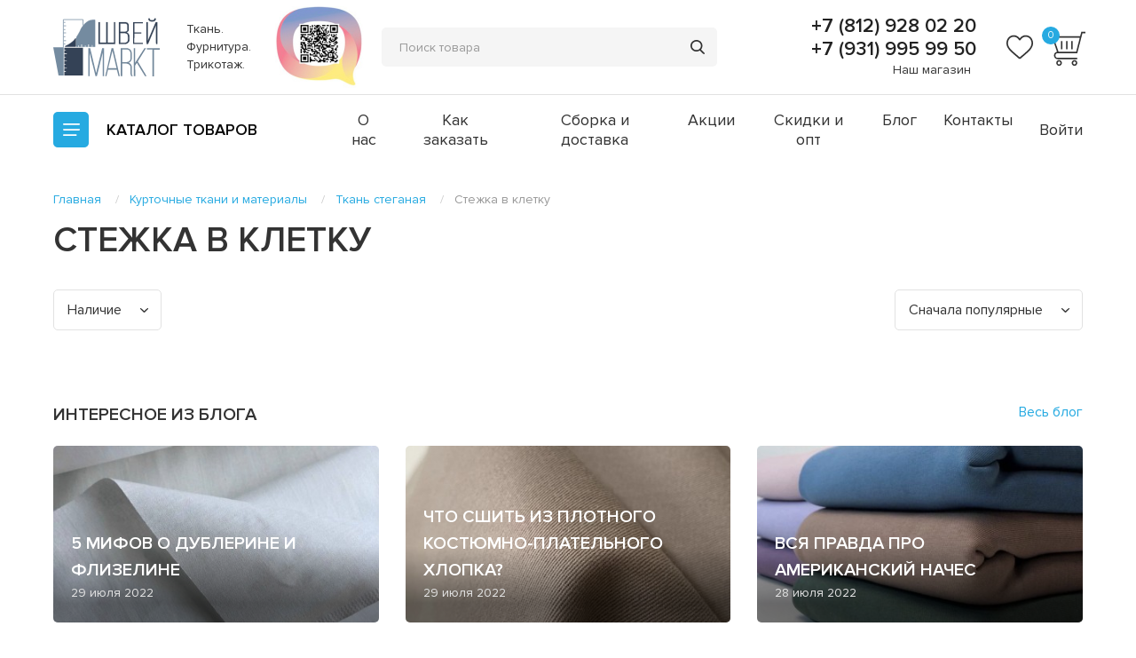

--- FILE ---
content_type: text/html; charset=utf-8
request_url: https://shveimarkt.ru/kurtochnye-tkani-i-materialy/tkan-steganaya/steganaya-kletka-na-sintepone/
body_size: 36285
content:
<!DOCTYPE html>
<!--[if IE]><![endif]-->
<!--[if IE 8 ]><html dir="ltr" lang="ru" class="ie8"><![endif]-->
<!--[if IE 9 ]><html dir="ltr" lang="ru" class="ie9"><![endif]-->
<!--[if (gt IE 9)|!(IE)]><!-->
<html dir="ltr" lang="ru">
<!--<![endif]-->
<head>
<meta charset="UTF-8" />
<meta name="viewport" content="width=device-width, initial-scale=1">
<meta http-equiv="X-UA-Compatible" content="IE=edge">
<meta name="cmsmagazine" content="20747f5c08266e463eb89fd88c6f9ac4" />

<title>Стежка в клетку купить в Санкт-Петербурге: каталог, цены.</title>

      
<base href="https://shveimarkt.ru/" />
<meta name="description" content="Стежка в клетку оптом и в розницу в Санкт-Петербурге. Продажа футера 2-х нитки петельного с доставкой по России и всему миру. Выбор цветов. Консультация и заказ: ☎ +7 (812) 928 02 20" />
<meta property="og:title" content="Стежка в клетку купить в Санкт-Петербурге: каталог, цены." />
<meta property="og:type" content="website" />
<meta property="og:url" content="https://shveimarkt.ru/kurtochnye-tkani-i-materialy/tkan-steganaya/steganaya-kletka-na-sintepone/" />
<meta property="og:image" content="https://shveimarkt.ru/image/catalog/logo.svg" />
<meta property="og:site_name" content="ШвейMarkt" />
<meta name="msvalidate.01" content="D08B30B498017E725E34136A9BEB67AB" />
<meta name="yandex-verification" content="4a38efc51114c375" />
<link rel="stylesheet" href="catalog/view/theme/default/assets/js/plugins/slick/slick.css">
<link rel="stylesheet" href="catalog/view/theme/default/assets/js/plugins/fancybox/jquery.fancybox.min.css">
<link rel="stylesheet" href="catalog/view/theme/default/assets/js/plugins/selectric/selectric.css">
<link rel="stylesheet" href="catalog/view/theme/default/assets/css/app.css?v=2">
<meta name="facebook-domain-verification" content="8r9by4lrcmpeob9ycbyszlx8giycbh" />
<link href="catalog/view/javascript/ocfilter/nouislider.min.css" type="text/css" rel="stylesheet" media="screen" />
<script src="catalog/view/theme/default/assets/js/vendor/jquery-3.4.1.min.js"></script>
<script src="catalog/view/theme/default/assets/js/plugins/selectric/jquery.selectric.min.js"></script>
<script src="catalog/view/javascript/ocfilter/nouislider.min.js" type="text/javascript"></script>
<script src="catalog/view/javascript/ocfilter/ocfilter.js" type="text/javascript"></script>
<script src="catalog/view/javascript/common.js" type="text/javascript"></script>
<link href="https://shveimarkt.ru/kurtochnye-tkani-i-materialy/tkan-steganaya/steganaya-kletka-na-sintepone/" rel="canonical" />
<link href="https://shveimarkt.ru/image/catalog/logo88x88.png" rel="icon" />
<!-- Google Tag Manager -->
<script>(function(w,d,s,l,i){w[l]=w[l]||[];w[l].push({'gtm.start':
new Date().getTime(),event:'gtm.js'});var f=d.getElementsByTagName(s)[0],
j=d.createElement(s),dl=l!='dataLayer'?'&l='+l:'';j.async=true;j.src=
'https://www.googletagmanager.com/gtm.js?id='+i+dl;f.parentNode.insertBefore(j,f);
})(window,document,'script','dataLayer','GTM-NL269GV');</script>
<!-- End Google Tag Manager -->

</head>
<body>
<!-- Google Tag Manager (noscript) -->
<noscript><iframe src="https://www.googletagmanager.com/ns.html?id=GTM-NL269GV"
height="0" width="0" style="display:none;visibility:hidden"></iframe></noscript>
<!-- End Google Tag Manager (noscript) -->
<svg style="display:none;">
    <symbol id="favorites" viewBox="0 0 30 28">
        <path fill="currentColor" d="M15 27.331C14.5729 27.331 14.1611 27.1763 13.8402 26.8952C12.6283 25.8355 11.4599 24.8396 
        10.429 23.9612L10.4237 23.9566C7.40134 21.381 4.7914 19.1567 2.97546 16.9656C0.945509 14.5161 0 
        12.1937 0 9.65651C0 7.19145 0.845259 4.91728 2.37991 3.25262C3.93287 1.56828 6.06376 0.640625 
        8.38072 0.640625C10.1124 0.640625 11.6984 1.18811 13.0943 2.26775C13.7988 2.81271 14.4374 3.47968
        15 4.25764C15.5628 3.47968 16.2011 2.81271 16.9059 2.26775C18.3018 1.18811 19.8877 0.640625 21.6194
        0.640625C23.9362 0.640625 26.0673 1.56828 27.6203 3.25262C29.1549 4.91728 29.9999 7.19145 29.9999 
        9.65651C29.9999 12.1937 29.0547 14.5161 27.0247 16.9654C25.2088 19.1567 22.5991 21.3808 19.5771 
        23.9561C18.5444 24.836 17.3742 25.8334 16.1595 26.8957C15.8388 27.1763 15.4268 27.331 15 27.331ZM8.38072
        2.39798C6.56043 2.39798 4.88822 3.12445 3.67172 4.44373C2.43713 5.78291 1.75712 7.63411 1.75712 
        9.65651C1.75712 11.7904 2.5502 13.6988 4.32838 15.8443C6.04705 17.9182 8.60342 20.0967
        11.5633 22.6192L11.5688 22.6238C12.6036 23.5057 13.7766 24.5054 14.9975 25.573C16.2256 24.5034 
        17.4005 23.502 18.4373 22.6188C21.397 20.0963 23.9531 17.9182 25.6718 15.8443C27.4497 13.6988 28.2428 
        11.7904 28.2428 9.65651C28.2428 7.63411 27.5628 5.78291 26.3282 4.44373C25.112 3.12445 23.4395 2.39798 
        21.6194 2.39798C20.286 2.39798 19.0617 2.82187 17.9807 3.65775C17.0173 4.40298 16.3463 5.34506 15.9528 
        6.00424C15.7505 6.34322 15.3943 6.54555 15 6.54555C14.6056 6.54555 14.2495 6.34322 14.0471 6.00424C13.6539 
        5.34506 12.9828 4.40298 12.0192 3.65775C10.9382 2.82187 9.71396 2.39798 8.38072 2.39798Z"></path>
    </symbol>
    <symbol id="basket" viewBox="0 0 36 36">
        <path d="M24.0119 29.3625C22.4017 29.3625 21.1501 30.6844 21.1501 32.2946C21.1501 33.9047 22.472 35.2266 24.0119
        35.2266C25.5517 35.2266 26.8736 33.9047 26.8736 32.2946C26.8736 30.6844 25.5517 29.3625 24.0119 29.3625ZM24.0119
        33.7571C23.2033 33.7571 22.6197 33.0961 22.6197 32.2875C22.6197 31.479 23.2806 30.818 24.0119 30.818C24.7431
        30.818 25.4041 31.479 25.4041 32.2875C25.4041 33.0961 24.7431 33.7571 24.0119 33.7571Z" fill="currentColor"/>
        <path d="M8.39541 29.3625C6.78525 29.3625 5.53369 30.6844 5.53369 32.2946C5.53369 33.9047 6.85557 35.2266
         8.39541 35.2266C10.0056 35.2266 11.2571 33.9047 11.2571 32.2946C11.2571 30.6844 9.93525 29.3625 8.39541 
         29.3625ZM8.39541 33.7571C7.58682 33.7571 7.00322 33.0961 7.00322 32.2875C7.00322 31.479 7.66416 30.818 8.39541 
         30.818C9.204 30.818 9.7876 31.479 9.7876 32.2875C9.7876 33.1032 9.13369 33.7571 8.39541 33.7571Z" fill="currentColor"/>
        <path d="M30.9024 0.773438L29.7633 5.24531H0.991455L6.30005 20.9742C4.52114 21.2344 3.19224 22.7391 3.19224 
        24.6727C3.19224 26.7961 4.80239 28.4836 6.85552 28.4836H26.7961V27.0914H6.85552C5.61099 27.0914 4.65474 26.0648 
        4.65474 24.743C4.65474 23.4211 5.6813 22.3945 6.85552 22.3945H26.7961H26.8665L32.0696 
        2.23594H35.0016V0.773438H30.9024ZM25.7696 20.932H7.81177L3.04458 6.70781H29.3625L25.7696 20.932Z" fill="currentColor"/>
        <path d="M11.7703 10.1531H10.3008V18.4359H11.7703V10.1531Z" fill="currentColor"/>
        <path d="M16.9805 10.1531H15.511V18.4359H16.9805V10.1531Z" fill="currentColor"/>
        <path d="M22.1836 10.1531H20.7141V18.4359H22.1836V10.1531Z" fill="currentColor"/>
    </symbol>
    <symbol id="slider-arrow" viewBox="0 0 11 21">
        <path fill-rule="evenodd" clip-rule="evenodd" d="M10.1148 0.739091C9.63814 0.329422 8.92071 0.379125 8.50514 
        0.850604L1.87959e-06 10.5L8.50514 20.1494C8.92071 20.6209 9.63814 20.6706 10.1148 20.2609C10.6013 19.8427 10.6507 
        19.107 10.2245 18.6275L3 10.5L10.2245 2.37246C10.6507 1.89298 10.6013 1.15726 10.1148 0.739091Z" fill="currentColor"/>
    </symbol>
    <symbol id="star" viewBox="0 0 12 11">
        <path d="M5.6415 0.251129C5.75489 -0.0837097 6.24511 -0.0837096 6.3585 0.251129L7.51776 3.6746C7.56849 3.82441 
        7.71313 3.92573 7.87625 3.92573H11.6221C11.9881 3.92573 12.1396 4.37883 11.8428 4.58577L8.81688 6.69526C8.68375 
        6.78807 8.62803 6.95341 8.67908 7.10417L9.83594 10.5205C9.9495 10.8559 9.55288 11.1359 9.25675 10.9295L6.2207 
        8.81289C6.08892 8.72102 5.91108 8.72102 5.7793 8.81289L2.74325 10.9295C2.44712 11.1359 2.05051 10.8559 2.16406 
        10.5205L3.32092 7.10417C3.37197 6.95341 3.31625 6.78807 3.18312 6.69526L0.15722 4.58577C-0.139622 4.37883 0.0118821 
        3.92573 0.377919 3.92573H4.12375C4.28687 3.92573 4.43151 3.82441 4.48224 3.6746L5.6415 0.251129Z" fill="currentColor"/>
    </symbol>
    <symbol id="dropdown" viewBox="0 0 9 5">
        <path d="M4.49952 5C4.32574 5 4.15292 4.93611 4.02063 4.80834L0.198437 1.11674C-0.0661458 0.861188 -0.0661458 
        0.447213 0.198437 0.191663C0.46302 -0.063887 0.891623 -0.063887 1.15621 0.191663L4.49952 3.42073L7.84379 
        0.191663C8.10923 -0.0647154 8.53784 -0.0630586 8.80156 0.191663C9.06614 0.447213 9.06614 0.861188 8.80156 
        1.11674L4.9784 4.80834C4.84611 4.93611 4.6733 5 4.49952 5Z" fill="#333333"/>
    </symbol>
    <symbol id="minus" viewBox="0 0 12 12">
        <path d="M0 5.33337H12V6.66671H0V5.33337Z" fill="currentColor"/>
    </symbol>
    <symbol id="plus" viewBox="0 0 12 12">
        <path fill-rule="evenodd" clip-rule="evenodd" d="M5.33333 6.66667V12H6.66667V6.66667H12V5.33333H6.66667V0H5.33333V5.33333H0V6.66667H5.33333Z" 
        fill="currentColor"/>
    </symbol>
    <symbol id="fav" viewBox="0 0 20 20">
        <path d="M9.99998 18.8873C9.71525 18.8873 9.44075 18.7842 9.22682 18.5968C8.41887 17.8903 7.63991 17.2264 6.95265 
        16.6408L6.94914 16.6377C4.93423 14.9207 3.19427 13.4378 1.98364 11.9771C0.630339 10.3441 0 8.79578 0 7.10434C0 
        5.46097 0.563506 3.94485 1.58661 2.83508C2.62191 1.71219 4.0425 1.09375 5.58715 1.09375C6.74163 1.09375 7.7989 
        1.45874 8.72954 2.1785C9.1992 2.54181 9.62492 2.98645 9.99998 3.5051C10.3752 2.98645 10.8008 2.54181 11.2706 
        2.1785C12.2012 1.45874 13.2585 1.09375 14.413 1.09375C15.9575 1.09375 17.3782 1.71219 18.4135 2.83508C19.4366 
        3.94485 20 5.46097 20 7.10434C20 8.79578 19.3698 10.3441 18.0165 11.9769C16.8058 13.4378 15.066 14.9205 13.0514 
        16.6374C12.363 17.224 11.5828 17.8889 10.773 18.5971C10.5592 18.7842 10.2846 18.8873 9.99998 18.8873ZM5.58715 
        2.26532C4.37362 2.26532 3.25881 2.74963 2.44781 3.62915C1.62475 4.52194 1.17141 5.75607 1.17141 7.10434C1.17141 
        8.52692 1.70013 9.79919 2.88558 11.2296C4.03136 12.6122 5.73562 14.0645 7.70888 15.7462L7.71254 15.7492C8.40239 
        16.3371 9.1844 17.0036 9.9983 17.7153C10.8171 17.0023 11.6003 16.3347 12.2915 15.7458C14.2647 14.0642 15.9688 
        12.6122 17.1145 11.2296C18.2998 9.79919 18.8285 8.52692 18.8285 7.10434C18.8285 5.75607 18.3752 4.52194 17.5522 
        3.62915C16.7413 2.74963 15.6263 2.26532 14.413 2.26532C13.524 2.26532 12.7078 2.54791 11.9871 3.10516C11.3449 
        3.60199 10.8975 4.23004 10.6352 4.66949C10.5003 4.89548 10.2629 5.03036 9.99998 5.03036C9.73707 5.03036 9.49965 
        4.89548 9.36476 4.66949C9.10261 4.23004 8.65523 3.60199 8.01283 3.10516C7.29216 2.54791 6.47597 2.26532 5.58715 
        2.26532Z" fill="currentColor"/>
    </symbol>
    <symbol id="fav-active" viewBox="0 0 20 20">
        <path d="M9.99998 18.7936C9.71525 18.7936 9.44075 18.6904 9.22682 18.5031C8.41887 17.7966 7.63991 17.1327 6.95265
        16.547L6.94914 16.544C4.93423 14.8269 3.19427 13.3441 1.98364 11.8833C0.630339 10.2503 0 8.70203 0 7.01059C0 
        5.36722 0.563506 3.8511 1.58661 2.74133C2.62191 1.61844 4.0425 1 5.58715 1C6.74163 1 7.79891 1.36499 8.72954 
        2.08475C9.1992 2.44806 9.62492 2.8927 9.99998 3.41135C10.3752 2.8927 10.8008 2.44806 11.2706 2.08475C12.2012 
        1.36499 13.2585 1 14.413 1C15.9575 1 17.3782 1.61844 18.4135 2.74133C19.4366 3.8511 20 5.36722 20 7.01059C20 
        8.70203 19.3698 10.2503 18.0165 11.8832C16.8058 13.3441 15.066 14.8268 13.0514 16.5437C12.363 17.1302 11.5828 
        17.7952 10.773 18.5034C10.5592 18.6904 10.2846 18.7936 9.99998 18.7936Z" fill="#26AAE1"/>
    </symbol>
    <symbol id="cross" viewBox="0 0 13 10" fill="none">
        <path fill-rule="evenodd" clip-rule="evenodd" d="M9.89616 0.20864C10.1491 -0.0554564 10.5448 -0.0705657 10.7799 0.174892C11.0151 
        0.42035 11.0006 0.833424 10.7476 1.09752L7.00935 5.00015L10.7478 8.90297C11.0008 9.16706 11.0152 9.58014 10.7801 
        9.8256C10.545 10.0711 10.1493 10.0559 9.89635 9.79185L6.15791 5.88903L2.41947 9.79185C2.1665 10.0559 1.77082 10.0711 
        1.5357 9.8256C1.30058 9.58014 1.31505 9.16706 1.56803 8.90297L5.30647 5.00015L1.56821 1.09752C1.31524 0.833424 1.30076 
        0.42035 1.53588 0.174892C1.771 -0.0705657 2.16668 -0.0554564 2.41965 0.20864L6.15791 4.11127L9.89616 0.20864Z" fill="currentColor"/>
    </symbol>
    <symbol id="play" viewBox="0 0 15 20" fill="none">
            <path d="M14.5581 9.15905L1.56736 0.170138C1.1635 -0.131438 0.0865411 -0.131437 0 1.00677V18.9846C0.0961568 20.1228 1.19234 20.1423 1.56736 19.8212L14.5581 10.8323C14.8947 10.628 15.3562 9.79138 14.5581 9.15905ZM2.00968 17.0681V2.92324L12.2119 9.99568L2.00968 17.0681Z" fill="currentColor"/>
    </symbol>	
</svg>
<header class="header">
    <div class="container">
        <div class="header__holder">
            <div class="logo header__logo">
									<a href="https://shveimarkt.ru/"><img src="https://shveimarkt.ru/image/catalog/logo.svg" alt="ШвейMarkt" class="logo__image"></a>
								<span class="logo__text">Ткань. Фурнитура. Трикотаж.</span>
            </div>
			<a href="https://lk.ecp.spb.ru/user/declaration-organization/?request_id=81121" target="_blank" class="header__qr">
				<img src="catalog/view/theme/default/assets/img/header-qr.jpg" alt="">
			</a>			
			<form role="search" id="SearchActionForm" autocomplete="off" class="search header__search">
	<button class="search__mobile" type="button"></button>
	<div class="search__inner">
		<input class="search__input" id="SearchActionFormInput" name="search" value="" placeholder="Поиск товара" type="text" data-target='{"type": "singular", "selector": "SearchActionResults"}'>
		<button class="search__submit" type="submit"></button>
	</div>

	<div id="SearchActionResults" class="results__wrapper search-action-results hidden"></div>           
</form>           
            <div class="header__info">
				
                <div class="phone-holder">
                    <a class="phone-holder__phone" href="tel:+78129280220">+7 (812) 928 02 20</a>
					                    <a class="phone-holder__phone" href="tel:+79319959950">+7 (931) 995 99 50</a>
					                    <span class="phone-holder__schedule"><a href="/contact-us/">Наш магазин</a>

</span>
                </div>                
				<div class="header__favorites ">
                    <a href="https://shveimarkt.ru/wishlist/">
                        <i class="header__favorites-icon">
                            <svg>
                                <use xlink:href="#favorites" class="icon"></use>
                            </svg>
                        </i>
                    </a>
                    <span class="header__favorites-count" id="wishlist-total">0</span>
                </div>
				<div id="cart">
	<div class="header__basket ">
		<a href="https://shveimarkt.ru/cart/">
			<i class="header__basket-icon">
				<svg>
					<use xlink:href="#basket" class="icon"></use>
				</svg>
			</i>
		</a>
			
			<span class="header__basket-count">0</span>
			</div>
</div>
							
            </div>
        </div>
    </div>
</header>
<div class="panel-menu">
	<div class="container">
        <div class="panel-menu__holder">
            <div class="menu">
                <div class="menu__inner">
                    <span class="menu__btn"></span>
                    <span class="menu__label">Каталог <span>товаров</span></span>
                </div>
                <div class="menu__main">
                    <div class="container">
                        <div class="menu__holder row">
                            <nav class="menu__nav columns small-12 medium-8 large-9">
                                <ul class="row small-up-1 medium-up-2 large-up-3">
									                                    <li class="columns"><a href="https://shveimarkt.ru/akcii/">АКЦИИ</a></li>
                                                                        <li class="columns"><a href="https://shveimarkt.ru/novogodnie-tkani/">НОВОГОДНИЕ ТКАНИ</a></li>
                                                                        <li class="columns"><a href="https://shveimarkt.ru/trikotazh/">Трикотаж</a></li>
                                                                        <li class="columns"><a href="https://shveimarkt.ru/prinadlezhnosti-dlya-shitya/">Принадлежности для шитья</a></li>
                                                                        <li class="columns"><a href="https://shveimarkt.ru/vykrojki/">Выкройки</a></li>
                                                                        <li class="columns"><a href="https://shveimarkt.ru/futer/">Футер</a></li>
                                                                        <li class="columns"><a href="https://shveimarkt.ru/furnitura-i-otdelochnye-materialy/">Фурнитура и отделочные материалы</a></li>
                                                                        <li class="columns"><a href="https://shveimarkt.ru/birki-i-sostavniki/">Бирки и составники</a></li>
                                                                        <li class="columns"><a href="https://shveimarkt.ru/tkani/">Ткани</a></li>
                                                                        <li class="columns"><a href="https://shveimarkt.ru/oborudovanie/">Прессы и насадки</a></li>
                                                                        <li class="columns"><a href="https://shveimarkt.ru/prochie-uslugi/">Прочие услуги</a></li>
                                                                        <li class="columns"><a href="https://shveimarkt.ru/bifleks/">Бифлекс</a></li>
                                                                        <li class="columns"><a href="https://shveimarkt.ru/nashivki/">Украшения</a></li>
                                                                        <li class="columns"><a href="https://shveimarkt.ru/podarochnye-sertifikaty/">Подарочные сертификаты</a></li>
                                                                        <li class="columns"><a href="https://shveimarkt.ru/kurtochnye-tkani-i-materialy/">Курточные ткани и материалы</a></li>
                                                                        <li class="columns"><a href="https://shveimarkt.ru/vyshivka-hey-embro-/">Вышивка @Hey_emBro!</a></li>
                                                                        <li class="columns"><a href="https://shveimarkt.ru/odezhda-i-aksessuary/">Одежда и аксессуары</a></li>
                                                                        <li class="columns"><a href="https://shveimarkt.ru/rasprodazha-na-metrazh-s-defektom/">Распродажа</a></li>
                                                                        <li class="columns"><a href="https://shveimarkt.ru/termotransfery/">Термотрансферы</a></li>
                                                                        <li class="columns"><a href="https://shveimarkt.ru/neshvejnoe-dlya-dushi-i-tela/">НЕШВЕЙНОЕ: для души и тела</a></li>
                                                                        <li class="columns"><a href="https://shveimarkt.ru/nabory-dlya-shitya/">Наборы для шитья</a></li>
                                                                    </ul>
                            </nav>
                            <div class="column small-12 medium-4 large-3">
																									<ul class="menu-top hide-for-large">
																					<li><a href="https://shveimarkt.ru/o-nas/">О нас</a></li>
																					<li><a href="https://shveimarkt.ru/zakaz/">Как заказать</a></li>
																					<li><a href="https://shveimarkt.ru/delivery/">Сборка и доставка</a></li>
																					<li><a href="/specials/">Акции</a></li>
																					<li><a href="/skidki-i-opt/">Скидки и опт</a></li>
																					<li><a href="/blog/">Блог</a></li>
																					<li><a href="/contact-us/">Контакты</a></li>
																			</ul>   
								                            </div>                
                        </div> 
						                    </div>
                </div>
            </div>             
			<ul class="menu-top">
                					<li><a href="https://shveimarkt.ru/o-nas/">О нас</a></li>
									<li><a href="https://shveimarkt.ru/zakaz/">Как заказать</a></li>
									<li><a href="https://shveimarkt.ru/delivery/">Сборка и доставка</a></li>
									<li><a href="/specials/">Акции</a></li>
									<li><a href="/skidki-i-opt/">Скидки и опт</a></li>
									<li><a href="/blog/">Блог</a></li>
									<li><a href="/contact-us/">Контакты</a></li>
				            </ul>            
							<a href="https://shveimarkt.ru/login/" class="panel-menu__account">Войти</a>
						
			        </div>
    </div>
</div>
 
<div class="container container_width_for-mobile">
    
</div>
<div class="container">
	<ul class="breadcrumbs breadcrumbs_type_catalog" itemscope itemtype="http://schema.org/BreadcrumbList"><li itemprop="itemListElement" itemscope="" itemtype="http://schema.org/ListItem">
								<a itemprop="item" href="https://shveimarkt.ru/">
									<span itemprop="name">Главная</span>
								</a>				
								<meta itemprop="position" content="1">
							</li><li itemprop="itemListElement" itemscope="" itemtype="http://schema.org/ListItem">
								<a itemprop="item" href="https://shveimarkt.ru/kurtochnye-tkani-i-materialy/">
									<span itemprop="name">Курточные ткани и материалы</span>
								</a>				
								<meta itemprop="position" content="2">
							</li><li itemprop="itemListElement" itemscope="" itemtype="http://schema.org/ListItem">
								<a itemprop="item" href="https://shveimarkt.ru/kurtochnye-tkani-i-materialy/tkan-steganaya/">
									<span itemprop="name">Ткань стеганая</span>
								</a>				
								<meta itemprop="position" content="3">
							</li><li><span>Стежка в клетку</span></li></ul>
    <h1 class="title-main">Стежка в клетку</h1>
    <div class="wrapper">
						
        			<div class="filter filter__holder">
			<div class="filter__section" id="ocfilter">	
			
			
					
	<div class="dropdown js-dropdown" id="option-s">
	<span class="dropdown__current">Наличие <span></span></span>
	<div class="dropdown__holder">
		<ul class="dropdown__list">	
					
	<li>
		<label id="v-sin" class="dropdown__label dropdown__label_type_inactive" data-option-id="s">
		<input type="checkbox" name="ocf[s]" value="" disabled="disabled" class="ocf-target" autocomplete="off" />
		<i class="dropdown__check"></i>		
		В наличии
			</label>
	</li>
		</ul>
	</div>
</div>
	
		</div>
		<script type="text/javascript"><!--
		$(function() {
			var options = {
				php: {
					searchButton : false,
					showPrice    : false,
					showCounter  : false,
					manualPrice  : false,
					link         : 'https://shveimarkt.ru/kurtochnye-tkani-i-materialy/tkan-steganaya/steganaya-kletka-na-sintepone/',
					path         : '207_174_172',
					params       : '',
					index        : 'filter_ocfilter'
				},
				text: {
					show_all: 'Показать все',
					hide    : 'Скрыть',
					load    : 'Загрузка...',
					any     : 'Все',
					select  : 'Укажите параметры'
				}
			};

			setTimeout(function() {
				$('#ocfilter').ocfilter(options);
			}, 1);
		});
		//--></script>		
		<div class="dropdown js-dropdown">
		<span class="dropdown__current">Сначала популярные</span>
		<div class="dropdown__holder">
			<ul class="dropdown__list">
								<li>
					<a href="https://shveimarkt.ru/kurtochnye-tkani-i-materialy/tkan-steganaya/steganaya-kletka-na-sintepone/?sort=p.price&amp;order=ASC">Сначала дешевые</a>
				</li>
								<li>
					<a href="https://shveimarkt.ru/kurtochnye-tkani-i-materialy/tkan-steganaya/steganaya-kletka-na-sintepone/?sort=p.sort_order&amp;order=DESC">Сначала популярные</a>
				</li>
								<li>
					<a href="https://shveimarkt.ru/kurtochnye-tkani-i-materialy/tkan-steganaya/steganaya-kletka-na-sintepone/?sort=p.price&amp;order=DESC">Сначала дорогие</a>
				</li>
							</ul>
		</div>
	</div>	
</div>
	

        <section class="catalog">
            <div class="catalog__list row">
							
				                       

            </div>
			
        </section>    
	</div>

	
    <section class="blog blog_position_catalog blog_type_main">
	<a href="https://shveimarkt.ru/blog/" class="blog__title"><span class="title">Интересное из блога</span></a>
	<a href="https://shveimarkt.ru/blog/" class="blog__more more show-for-large">Весь блог</a>
	<div class="blog__wrapper">
		<div class="blog__holder row">
							<div class="blog__item columns small-4">
					<a href="https://shveimarkt.ru/5-mifov-o-dublerine-i-flizeline/" class="blog__inner">
						<img src="https://shveimarkt.ru/image/cache/catalog/kleevie/dublerinvorot2-410x222.jpeg" alt="5 мифов о дублерине и флизелине" class="blog__image">
						<span class="blog__name">5 мифов о дублерине и флизелине</span>
						<span class="blog__date">29 июля 2022</span>
					</a>
				</div>
							<div class="blog__item columns small-4">
					<a href="https://shveimarkt.ru/chto-sshit-iz-plotnogo-kostyumno-platelnogo-hlopka-/" class="blog__inner">
						<img src="https://shveimarkt.ru/image/cache/catalog/blog/img_2245-410x222.jpg" alt="Что сшить из плотного костюмно-плательного хлопка?" class="blog__image">
						<span class="blog__name">Что сшить из плотного костюмно-плательного хлопка?</span>
						<span class="blog__date">29 июля 2022</span>
					</a>
				</div>
							<div class="blog__item columns small-4">
					<a href="https://shveimarkt.ru/vsya-pravda-pro-amerikanskij-naches/" class="blog__inner">
						<img src="https://shveimarkt.ru/image/cache/catalog/blog/img_2210-410x222.jpg" alt="Вся правда про американский начес" class="blog__image">
						<span class="blog__name">Вся правда про американский начес</span>
						<span class="blog__date">28 июля 2022</span>
					</a>
				</div>
					</div>
	</div>
</section>
<section class="advantages">
	<div class="advantages__holder row">
				<div class="advantage columns small-12 medium-6 large-4">
			<div class="advantage__holder">
				<img src="/image/catalog/demo/advantages/shield.svg" alt="Безопасная оплата" class="advantage__image">
				<span class="advantage__title">Безопасная оплата</span>
				<p class="advantage__content">Оплачивая заказ на сайте Вы получаете кассовый чек</p>
			</div>
		</div>
				<div class="advantage columns small-12 medium-6 large-4">
			<div class="advantage__holder">
				<img src="/image/catalog/demo/advantages/warehouse.svg" alt="Быстрая сборка и отправка любой транспортной компанией" class="advantage__image">
				<span class="advantage__title">Быстрая сборка и отправка любой транспортной компанией</span>
				<p class="advantage__content">Сборка заказа в течении 1-3 рабочих дней после оплаты заказа</p>
			</div>
		</div>
				<div class="advantage columns small-12 medium-6 large-4">
			<div class="advantage__holder">
				<img src="/image/catalog/demo/advantages/headset.svg" alt="Постпродажное сопровождение" class="advantage__image">
				<span class="advantage__title">Постпродажное сопровождение</span>
				<p class="advantage__content">Мы помогаем своим клиентам и после совершения покупки</p>
			</div>
		</div>
				<div class="advantage columns small-12 medium-6 large-4">
			<div class="advantage__holder">
				<img src="/image/catalog/demo/advantages/headset.svg" alt="Всегда на связи" class="advantage__image">
				<span class="advantage__title">Всегда на связи</span>
				<p class="advantage__content">Запутались на сайте? Позвоните или напиши нам - наши менеджеры всегда помогут Вам оформить заказ
</p>
			</div>
		</div>
				<div class="advantage columns small-12 medium-6 large-4">
			<div class="advantage__holder">
				<img src="/image/catalog/demo/advantages/tag.svg" alt="Поощряющая система скидок" class="advantage__image">
				<span class="advantage__title">Поощряющая система скидок</span>
				<p class="advantage__content">Мы ценим вашу лояльность и поощряем желание заказать больше</p>
			</div>
		</div>
				<div class="advantage columns small-12 medium-6 large-4">
			<div class="advantage__holder">
				<img src="/image/catalog/demo/advantages/policy.svg" alt="Сертифицированная продукция" class="advantage__image">
				<span class="advantage__title">Сертифицированная продукция</span>
				<p class="advantage__content">Наш товар имеет необходимую сертификацию</p>
			</div>
		</div>
				<span class="advantages__more js-advantages-more show-for-small-only">Все преимущества</span>
	</div>
</section>

</div>

<footer class="footer">
    <div class="footer__top">
        <div class="container">
            <div class="footer__holder row">
								<div class="footer__menu columns small-6 medium-4 large-3">
                    <span class="footer__title">Покупателям</span>
					                    <ul class="footer__list">
													<li><a href="/register/">Регистрация</a></li>
                        							<li><a href="/login/">Вход в личный кабинет</a></li>
                        							<li><a href="/blog/">Блог</a></li>
                        							<li><a href="https://shveimarkt.ru/privacy/">Политика безопасности</a></li>
                                            </ul>
					                </div>
                				<div class="footer__menu columns small-6 medium-4 large-3">
                    <span class="footer__title">О магазине</span>
					                    <ul class="footer__list">
													<li><a href="https://shveimarkt.ru/zakaz/">Как заказать</a></li>
                        							<li><a href="https://shveimarkt.ru/delivery/">Сборка и доставка</a></li>
                        							<li><a href="https://shveimarkt.ru/o-nas/">О нас</a></li>
                        							<li><a href="/specials/">Акции</a></li>
                        							<li><a href="/skidki-i-opt/">Скидки и опт</a></li>
                        							<li><a href="/contact-us/">Контакты</a></li>
                                            </ul>
					                </div>
                                <div class="footer__info columns small-12 medium-4 large-3">
                    <div class="footer__cardsblock">
                        <span class="footer__title">Мы принимаем</span>
                        <ul class="footer__cards">
                            <li><img src="catalog/view/theme/default/assets/svg/visa.svg" alt="Visa"></li>
                            <li><img src="catalog/view/theme/default/assets/svg/Mastercard.svg" alt="MaterCard"></li>
							<li><img src="catalog/view/theme/default/assets/svg/mir.svg" alt="Мир"></li>
							<li><img src="catalog/view/theme/default/assets/svg/applepay.svg" alt="ApplePay"></li>
                        </ul>
                    </div>
										<div class="footer__socials">
                        <span class="footer__title">Мы в соцсетях</span>
                        <ul class="socials">
							                            <li><a href="https://www.instagram.com/shvei_markt/" target="_blank"><img src="/image/catalog/demo/socials/inst.svg" alt=""></a></li>
                                                        <li><a href="https://t.me/shveimarkt" target="_blank"><img src="/image/catalog/demo/socials/tg.svg" alt=""></a></li>
                                                    </ul>                    
					</div>
					                </div>
                <div class="footer__contacts column small-12 large-3">
                    <span class="footer__title">Контакты</span>
                    <a href="tel:+78129280220" class="footer__phone">+7 (812) 928 02 20</a>
                    <span class="footer__schedule"><a href="/contact-us/">Наш магазин</a>

</span>
                    <p class="footer__address">Санкт-Петербург, ул. Ворошилова, д. 2, Литер «Р» (БЦ «Сигнал»), 3 этаж, пом. 2<br />
</p>
					                    <a href="https://yandex.by/maps/2/saint-petersburg/?ll=30.440141%2C59.923112&amp;mode=routes&amp;rtext=~59.923112%2C30.440141&amp;rtt=auto&amp;ruri=~ymapsbm1%3A%2F%2Forg%3Foid%3D31379874642&amp;source=constructorLink&amp;z=13" class="footer__map" target="_blank">На карте</a>
					                </div>
            </div>
        </div>
    </div>

    <div class="footer__bottom">
        <div class="container">
            <div class="row">
                <span class="footer__dev columns">
                    <a href="https://lamanteam.by" target="_blank">Создание интернет-магазинов</a>
                    —
                    <a href="https://lamanteam.by" target="_blank">
                        <img src="catalog/view/theme/default/assets/svg/lamanteam.svg" alt="lamanteam">
                    </a>
                </span>
				                <span class="footer__copyright columns">© Shveimarkt.ru, 2017-2026</span>
				            </div>
        </div>
    </div>
</footer>

<div class="cart-mobile  hide-for-large">
    <a href="https://shveimarkt.ru/cart/">
        <i class="cart-mobile__icon">
            <svg>
                <use xlink:href="#basket" class="icon"></use>
            </svg>
        </i>
        <span class="cart-mobile__count">0</span>
    </a>
</div>

<script src="https://api-maps.yandex.ru/2.1/?lang=ru_RU&load=package.standard"></script>
<script src="catalog/view/theme/default/assets/js/plugins/plugins.min.js"></script>
<script src="catalog/view/theme/default/assets/js/plugins/fancybox/jquery.fancybox.min.js"></script>
<script src="catalog/view/theme/default/assets/js/main.js"></script>
<script src="catalog/view/theme/default/assets/js/ymap.js"></script>

		
<script src="catalog/view/theme/default/assets/js/mainapp.js"></script>
<!-- webim button generation date: 2020-03-05 version: 10.0.61 -->
<a class="webim_button" href="#" rel="webim"><img src="https://shveimarktru.webim.ru/button.php" border="0"/></a>
<script type="text/javascript">

  webim = {
    accountName: "shveimarktru",
    domain: "shveimarktru.webim.ru"
  };
  (function () {
      var s = document.createElement("script");
      s.type = "text/javascript";
      s.src = "https://shveimarktru.webim.ru/js/button.js";
      document.getElementsByTagName("head")[0].appendChild(s);
  })();
</script>
<!-- /webim button -->

</body>
</html> 

--- FILE ---
content_type: text/css
request_url: https://shveimarkt.ru/catalog/view/theme/default/assets/css/app.css?v=2
body_size: 224790
content:
@charset "UTF-8";@media print,screen and (min-width:40em){.reveal,.reveal.large,.reveal.small,.reveal.tiny{right:auto;left:auto;margin:0 auto}}/*! normalize.css v8.0.0 | MIT License | github.com/necolas/normalize.css */html{line-height:1.15;-webkit-text-size-adjust:100%}body{margin:0}h1{font-size:2em;margin:.67em 0}hr{-webkit-box-sizing:content-box;box-sizing:content-box;height:0;overflow:visible}pre{font-family:monospace,monospace;font-size:1em}a{background-color:transparent}abbr[title]{border-bottom:none;text-decoration:underline;-webkit-text-decoration:underline dotted;text-decoration:underline dotted}b,strong{font-weight:bolder}code,kbd,samp{font-family:monospace,monospace;font-size:1em}small{font-size:80%}sub,sup{font-size:75%;line-height:0;position:relative;vertical-align:baseline}sub{bottom:-.25em}sup{top:-.5em}img{border-style:none}button,input,optgroup,select,textarea{font-family:inherit;font-size:100%;line-height:1.15;margin:0}button,input{overflow:visible}button,select{text-transform:none}[type=button],[type=reset],[type=submit],button{-webkit-appearance:button}[type=button]::-moz-focus-inner,[type=reset]::-moz-focus-inner,[type=submit]::-moz-focus-inner,button::-moz-focus-inner{border-style:none;padding:0}[type=button]:-moz-focusring,[type=reset]:-moz-focusring,[type=submit]:-moz-focusring,button:-moz-focusring{outline:1px dotted ButtonText}fieldset{padding:.35em .75em .625em}legend{-webkit-box-sizing:border-box;box-sizing:border-box;color:inherit;display:table;max-width:100%;padding:0;white-space:normal}progress{vertical-align:baseline}textarea{overflow:auto}[type=checkbox],[type=radio]{-webkit-box-sizing:border-box;box-sizing:border-box;padding:0}[type=number]::-webkit-inner-spin-button,[type=number]::-webkit-outer-spin-button{height:auto}[type=search]{-webkit-appearance:textfield;outline-offset:-2px}[type=search]::-webkit-search-decoration{-webkit-appearance:none}::-webkit-file-upload-button{-webkit-appearance:button;font:inherit}details{display:block}summary{display:list-item}template{display:none}[hidden]{display:none}.foundation-mq{font-family:"small=0em&medium=40em&large=64em&xlarge=75em&xxlarge=90em"}html{-webkit-box-sizing:border-box;box-sizing:border-box;font-size:100%}*,::after,::before{-webkit-box-sizing:inherit;box-sizing:inherit}body{margin:0;padding:0;background:#fff;font-family:"Helvetica Neue",Helvetica,Roboto,Arial,sans-serif;font-weight:400;line-height:1.5;color:#0a0a0a;-webkit-font-smoothing:antialiased;-moz-osx-font-smoothing:grayscale}img{display:inline-block;vertical-align:middle;max-width:100%;height:auto;-ms-interpolation-mode:bicubic}textarea{height:auto;min-height:50px;border-radius:0}select{-webkit-box-sizing:border-box;box-sizing:border-box;width:100%;border-radius:0}.map_canvas embed,.map_canvas img,.map_canvas object,.mqa-display embed,.mqa-display img,.mqa-display object{max-width:none!important}button{padding:0;-webkit-appearance:none;-moz-appearance:none;appearance:none;border:0;border-radius:0;background:0 0;line-height:1;cursor:auto}[data-whatinput=mouse] button{outline:0}pre{overflow:auto}button,input,optgroup,select,textarea{font-family:inherit}.is-visible{display:block!important}.is-hidden{display:none!important}.grid-container{padding-right:.625rem;padding-left:.625rem;max-width:80.625rem;margin-left:auto;margin-right:auto}@media print,screen and (min-width:40em){.grid-container{padding-right:.9375rem;padding-left:.9375rem}}.grid-container.fluid{padding-right:.625rem;padding-left:.625rem;max-width:100%;margin-left:auto;margin-right:auto}@media print,screen and (min-width:40em){.grid-container.fluid{padding-right:.9375rem;padding-left:.9375rem}}.grid-container.full{padding-right:0;padding-left:0;max-width:100%;margin-left:auto;margin-right:auto}.grid-x{display:-webkit-box;display:-webkit-flex;display:-ms-flexbox;display:flex;-webkit-box-orient:horizontal;-webkit-box-direction:normal;-webkit-flex-flow:row wrap;-ms-flex-flow:row wrap;flex-flow:row wrap}.cell{-webkit-box-flex:0;-webkit-flex:0 0 auto;-ms-flex:0 0 auto;flex:0 0 auto;min-height:0;min-width:0;width:100%}.cell.auto{-webkit-box-flex:1;-webkit-flex:1 1 0px;-ms-flex:1 1 0px;flex:1 1 0px}.cell.shrink{-webkit-box-flex:0;-webkit-flex:0 0 auto;-ms-flex:0 0 auto;flex:0 0 auto}.grid-x>.auto{width:auto}.grid-x>.shrink{width:auto}.grid-x>.small-1,.grid-x>.small-10,.grid-x>.small-11,.grid-x>.small-12,.grid-x>.small-2,.grid-x>.small-3,.grid-x>.small-4,.grid-x>.small-5,.grid-x>.small-6,.grid-x>.small-7,.grid-x>.small-8,.grid-x>.small-9,.grid-x>.small-full,.grid-x>.small-shrink{-webkit-flex-basis:auto;-ms-flex-preferred-size:auto;flex-basis:auto}@media print,screen and (min-width:40em){.grid-x>.medium-1,.grid-x>.medium-10,.grid-x>.medium-11,.grid-x>.medium-12,.grid-x>.medium-2,.grid-x>.medium-3,.grid-x>.medium-4,.grid-x>.medium-5,.grid-x>.medium-6,.grid-x>.medium-7,.grid-x>.medium-8,.grid-x>.medium-9,.grid-x>.medium-full,.grid-x>.medium-shrink{-webkit-flex-basis:auto;-ms-flex-preferred-size:auto;flex-basis:auto}}@media print,screen and (min-width:64em){.grid-x>.large-1,.grid-x>.large-10,.grid-x>.large-11,.grid-x>.large-12,.grid-x>.large-2,.grid-x>.large-3,.grid-x>.large-4,.grid-x>.large-5,.grid-x>.large-6,.grid-x>.large-7,.grid-x>.large-8,.grid-x>.large-9,.grid-x>.large-full,.grid-x>.large-shrink{-webkit-flex-basis:auto;-ms-flex-preferred-size:auto;flex-basis:auto}}.grid-x>.small-1,.grid-x>.small-10,.grid-x>.small-11,.grid-x>.small-12,.grid-x>.small-2,.grid-x>.small-3,.grid-x>.small-4,.grid-x>.small-5,.grid-x>.small-6,.grid-x>.small-7,.grid-x>.small-8,.grid-x>.small-9{-webkit-box-flex:0;-webkit-flex:0 0 auto;-ms-flex:0 0 auto;flex:0 0 auto}.grid-x>.small-1{width:8.33333%}.grid-x>.small-2{width:16.66667%}.grid-x>.small-3{width:25%}.grid-x>.small-4{width:33.33333%}.grid-x>.small-5{width:41.66667%}.grid-x>.small-6{width:50%}.grid-x>.small-7{width:58.33333%}.grid-x>.small-8{width:66.66667%}.grid-x>.small-9{width:75%}.grid-x>.small-10{width:83.33333%}.grid-x>.small-11{width:91.66667%}.grid-x>.small-12{width:100%}@media print,screen and (min-width:40em){.grid-x>.medium-auto{-webkit-box-flex:1;-webkit-flex:1 1 0px;-ms-flex:1 1 0px;flex:1 1 0px;width:auto}.grid-x>.medium-1,.grid-x>.medium-10,.grid-x>.medium-11,.grid-x>.medium-12,.grid-x>.medium-2,.grid-x>.medium-3,.grid-x>.medium-4,.grid-x>.medium-5,.grid-x>.medium-6,.grid-x>.medium-7,.grid-x>.medium-8,.grid-x>.medium-9,.grid-x>.medium-shrink{-webkit-box-flex:0;-webkit-flex:0 0 auto;-ms-flex:0 0 auto;flex:0 0 auto}.grid-x>.medium-shrink{width:auto}.grid-x>.medium-1{width:8.33333%}.grid-x>.medium-2{width:16.66667%}.grid-x>.medium-3{width:25%}.grid-x>.medium-4{width:33.33333%}.grid-x>.medium-5{width:41.66667%}.grid-x>.medium-6{width:50%}.grid-x>.medium-7{width:58.33333%}.grid-x>.medium-8{width:66.66667%}.grid-x>.medium-9{width:75%}.grid-x>.medium-10{width:83.33333%}.grid-x>.medium-11{width:91.66667%}.grid-x>.medium-12{width:100%}}@media print,screen and (min-width:64em){.grid-x>.large-auto{-webkit-box-flex:1;-webkit-flex:1 1 0px;-ms-flex:1 1 0px;flex:1 1 0px;width:auto}.grid-x>.large-1,.grid-x>.large-10,.grid-x>.large-11,.grid-x>.large-12,.grid-x>.large-2,.grid-x>.large-3,.grid-x>.large-4,.grid-x>.large-5,.grid-x>.large-6,.grid-x>.large-7,.grid-x>.large-8,.grid-x>.large-9,.grid-x>.large-shrink{-webkit-box-flex:0;-webkit-flex:0 0 auto;-ms-flex:0 0 auto;flex:0 0 auto}.grid-x>.large-shrink{width:auto}.grid-x>.large-1{width:8.33333%}.grid-x>.large-2{width:16.66667%}.grid-x>.large-3{width:25%}.grid-x>.large-4{width:33.33333%}.grid-x>.large-5{width:41.66667%}.grid-x>.large-6{width:50%}.grid-x>.large-7{width:58.33333%}.grid-x>.large-8{width:66.66667%}.grid-x>.large-9{width:75%}.grid-x>.large-10{width:83.33333%}.grid-x>.large-11{width:91.66667%}.grid-x>.large-12{width:100%}}.grid-margin-x:not(.grid-x)>.cell{width:auto}.grid-margin-y:not(.grid-y)>.cell{height:auto}.grid-margin-x{margin-left:-.625rem;margin-right:-.625rem}@media print,screen and (min-width:40em){.grid-margin-x{margin-left:-.9375rem;margin-right:-.9375rem}}.grid-margin-x>.cell{width:calc(100% - 1.25rem);margin-left:.625rem;margin-right:.625rem}@media print,screen and (min-width:40em){.grid-margin-x>.cell{width:calc(100% - 1.875rem);margin-left:.9375rem;margin-right:.9375rem}}.grid-margin-x>.auto{width:auto}.grid-margin-x>.shrink{width:auto}.grid-margin-x>.small-1{width:calc(8.33333% - 1.25rem)}.grid-margin-x>.small-2{width:calc(16.66667% - 1.25rem)}.grid-margin-x>.small-3{width:calc(25% - 1.25rem)}.grid-margin-x>.small-4{width:calc(33.33333% - 1.25rem)}.grid-margin-x>.small-5{width:calc(41.66667% - 1.25rem)}.grid-margin-x>.small-6{width:calc(50% - 1.25rem)}.grid-margin-x>.small-7{width:calc(58.33333% - 1.25rem)}.grid-margin-x>.small-8{width:calc(66.66667% - 1.25rem)}.grid-margin-x>.small-9{width:calc(75% - 1.25rem)}.grid-margin-x>.small-10{width:calc(83.33333% - 1.25rem)}.grid-margin-x>.small-11{width:calc(91.66667% - 1.25rem)}.grid-margin-x>.small-12{width:calc(100% - 1.25rem)}@media print,screen and (min-width:40em){.grid-margin-x>.auto{width:auto}.grid-margin-x>.shrink{width:auto}.grid-margin-x>.small-1{width:calc(8.33333% - 1.875rem)}.grid-margin-x>.small-2{width:calc(16.66667% - 1.875rem)}.grid-margin-x>.small-3{width:calc(25% - 1.875rem)}.grid-margin-x>.small-4{width:calc(33.33333% - 1.875rem)}.grid-margin-x>.small-5{width:calc(41.66667% - 1.875rem)}.grid-margin-x>.small-6{width:calc(50% - 1.875rem)}.grid-margin-x>.small-7{width:calc(58.33333% - 1.875rem)}.grid-margin-x>.small-8{width:calc(66.66667% - 1.875rem)}.grid-margin-x>.small-9{width:calc(75% - 1.875rem)}.grid-margin-x>.small-10{width:calc(83.33333% - 1.875rem)}.grid-margin-x>.small-11{width:calc(91.66667% - 1.875rem)}.grid-margin-x>.small-12{width:calc(100% - 1.875rem)}.grid-margin-x>.medium-auto{width:auto}.grid-margin-x>.medium-shrink{width:auto}.grid-margin-x>.medium-1{width:calc(8.33333% - 1.875rem)}.grid-margin-x>.medium-2{width:calc(16.66667% - 1.875rem)}.grid-margin-x>.medium-3{width:calc(25% - 1.875rem)}.grid-margin-x>.medium-4{width:calc(33.33333% - 1.875rem)}.grid-margin-x>.medium-5{width:calc(41.66667% - 1.875rem)}.grid-margin-x>.medium-6{width:calc(50% - 1.875rem)}.grid-margin-x>.medium-7{width:calc(58.33333% - 1.875rem)}.grid-margin-x>.medium-8{width:calc(66.66667% - 1.875rem)}.grid-margin-x>.medium-9{width:calc(75% - 1.875rem)}.grid-margin-x>.medium-10{width:calc(83.33333% - 1.875rem)}.grid-margin-x>.medium-11{width:calc(91.66667% - 1.875rem)}.grid-margin-x>.medium-12{width:calc(100% - 1.875rem)}}@media print,screen and (min-width:64em){.grid-margin-x>.large-auto{width:auto}.grid-margin-x>.large-shrink{width:auto}.grid-margin-x>.large-1{width:calc(8.33333% - 1.875rem)}.grid-margin-x>.large-2{width:calc(16.66667% - 1.875rem)}.grid-margin-x>.large-3{width:calc(25% - 1.875rem)}.grid-margin-x>.large-4{width:calc(33.33333% - 1.875rem)}.grid-margin-x>.large-5{width:calc(41.66667% - 1.875rem)}.grid-margin-x>.large-6{width:calc(50% - 1.875rem)}.grid-margin-x>.large-7{width:calc(58.33333% - 1.875rem)}.grid-margin-x>.large-8{width:calc(66.66667% - 1.875rem)}.grid-margin-x>.large-9{width:calc(75% - 1.875rem)}.grid-margin-x>.large-10{width:calc(83.33333% - 1.875rem)}.grid-margin-x>.large-11{width:calc(91.66667% - 1.875rem)}.grid-margin-x>.large-12{width:calc(100% - 1.875rem)}}.grid-padding-x .grid-padding-x{margin-right:-.625rem;margin-left:-.625rem}@media print,screen and (min-width:40em){.grid-padding-x .grid-padding-x{margin-right:-.9375rem;margin-left:-.9375rem}}.grid-container:not(.full)>.grid-padding-x{margin-right:-.625rem;margin-left:-.625rem}@media print,screen and (min-width:40em){.grid-container:not(.full)>.grid-padding-x{margin-right:-.9375rem;margin-left:-.9375rem}}.grid-padding-x>.cell{padding-right:.625rem;padding-left:.625rem}@media print,screen and (min-width:40em){.grid-padding-x>.cell{padding-right:.9375rem;padding-left:.9375rem}}.small-up-1>.cell{width:100%}.small-up-2>.cell{width:50%}.small-up-3>.cell{width:33.33333%}.small-up-4>.cell{width:25%}.small-up-5>.cell{width:20%}.small-up-6>.cell{width:16.66667%}.small-up-7>.cell{width:14.28571%}.small-up-8>.cell{width:12.5%}@media print,screen and (min-width:40em){.medium-up-1>.cell{width:100%}.medium-up-2>.cell{width:50%}.medium-up-3>.cell{width:33.33333%}.medium-up-4>.cell{width:25%}.medium-up-5>.cell{width:20%}.medium-up-6>.cell{width:16.66667%}.medium-up-7>.cell{width:14.28571%}.medium-up-8>.cell{width:12.5%}}@media print,screen and (min-width:64em){.large-up-1>.cell{width:100%}.large-up-2>.cell{width:50%}.large-up-3>.cell{width:33.33333%}.large-up-4>.cell{width:25%}.large-up-5>.cell{width:20%}.large-up-6>.cell{width:16.66667%}.large-up-7>.cell{width:14.28571%}.large-up-8>.cell{width:12.5%}}.grid-margin-x.small-up-1>.cell{width:calc(100% - 1.25rem)}.grid-margin-x.small-up-2>.cell{width:calc(50% - 1.25rem)}.grid-margin-x.small-up-3>.cell{width:calc(33.33333% - 1.25rem)}.grid-margin-x.small-up-4>.cell{width:calc(25% - 1.25rem)}.grid-margin-x.small-up-5>.cell{width:calc(20% - 1.25rem)}.grid-margin-x.small-up-6>.cell{width:calc(16.66667% - 1.25rem)}.grid-margin-x.small-up-7>.cell{width:calc(14.28571% - 1.25rem)}.grid-margin-x.small-up-8>.cell{width:calc(12.5% - 1.25rem)}@media print,screen and (min-width:40em){.grid-margin-x.small-up-1>.cell{width:calc(100% - 1.875rem)}.grid-margin-x.small-up-2>.cell{width:calc(50% - 1.875rem)}.grid-margin-x.small-up-3>.cell{width:calc(33.33333% - 1.875rem)}.grid-margin-x.small-up-4>.cell{width:calc(25% - 1.875rem)}.grid-margin-x.small-up-5>.cell{width:calc(20% - 1.875rem)}.grid-margin-x.small-up-6>.cell{width:calc(16.66667% - 1.875rem)}.grid-margin-x.small-up-7>.cell{width:calc(14.28571% - 1.875rem)}.grid-margin-x.small-up-8>.cell{width:calc(12.5% - 1.875rem)}.grid-margin-x.medium-up-1>.cell{width:calc(100% - 1.875rem)}.grid-margin-x.medium-up-2>.cell{width:calc(50% - 1.875rem)}.grid-margin-x.medium-up-3>.cell{width:calc(33.33333% - 1.875rem)}.grid-margin-x.medium-up-4>.cell{width:calc(25% - 1.875rem)}.grid-margin-x.medium-up-5>.cell{width:calc(20% - 1.875rem)}.grid-margin-x.medium-up-6>.cell{width:calc(16.66667% - 1.875rem)}.grid-margin-x.medium-up-7>.cell{width:calc(14.28571% - 1.875rem)}.grid-margin-x.medium-up-8>.cell{width:calc(12.5% - 1.875rem)}}@media print,screen and (min-width:64em){.grid-margin-x.large-up-1>.cell{width:calc(100% - 1.875rem)}.grid-margin-x.large-up-2>.cell{width:calc(50% - 1.875rem)}.grid-margin-x.large-up-3>.cell{width:calc(33.33333% - 1.875rem)}.grid-margin-x.large-up-4>.cell{width:calc(25% - 1.875rem)}.grid-margin-x.large-up-5>.cell{width:calc(20% - 1.875rem)}.grid-margin-x.large-up-6>.cell{width:calc(16.66667% - 1.875rem)}.grid-margin-x.large-up-7>.cell{width:calc(14.28571% - 1.875rem)}.grid-margin-x.large-up-8>.cell{width:calc(12.5% - 1.875rem)}}.small-margin-collapse{margin-right:0;margin-left:0}.small-margin-collapse>.cell{margin-right:0;margin-left:0}.small-margin-collapse>.small-1{width:8.33333%}.small-margin-collapse>.small-2{width:16.66667%}.small-margin-collapse>.small-3{width:25%}.small-margin-collapse>.small-4{width:33.33333%}.small-margin-collapse>.small-5{width:41.66667%}.small-margin-collapse>.small-6{width:50%}.small-margin-collapse>.small-7{width:58.33333%}.small-margin-collapse>.small-8{width:66.66667%}.small-margin-collapse>.small-9{width:75%}.small-margin-collapse>.small-10{width:83.33333%}.small-margin-collapse>.small-11{width:91.66667%}.small-margin-collapse>.small-12{width:100%}@media print,screen and (min-width:40em){.small-margin-collapse>.medium-1{width:8.33333%}.small-margin-collapse>.medium-2{width:16.66667%}.small-margin-collapse>.medium-3{width:25%}.small-margin-collapse>.medium-4{width:33.33333%}.small-margin-collapse>.medium-5{width:41.66667%}.small-margin-collapse>.medium-6{width:50%}.small-margin-collapse>.medium-7{width:58.33333%}.small-margin-collapse>.medium-8{width:66.66667%}.small-margin-collapse>.medium-9{width:75%}.small-margin-collapse>.medium-10{width:83.33333%}.small-margin-collapse>.medium-11{width:91.66667%}.small-margin-collapse>.medium-12{width:100%}}@media print,screen and (min-width:64em){.small-margin-collapse>.large-1{width:8.33333%}.small-margin-collapse>.large-2{width:16.66667%}.small-margin-collapse>.large-3{width:25%}.small-margin-collapse>.large-4{width:33.33333%}.small-margin-collapse>.large-5{width:41.66667%}.small-margin-collapse>.large-6{width:50%}.small-margin-collapse>.large-7{width:58.33333%}.small-margin-collapse>.large-8{width:66.66667%}.small-margin-collapse>.large-9{width:75%}.small-margin-collapse>.large-10{width:83.33333%}.small-margin-collapse>.large-11{width:91.66667%}.small-margin-collapse>.large-12{width:100%}}.small-padding-collapse{margin-right:0;margin-left:0}.small-padding-collapse>.cell{padding-right:0;padding-left:0}@media print,screen and (min-width:40em){.medium-margin-collapse{margin-right:0;margin-left:0}.medium-margin-collapse>.cell{margin-right:0;margin-left:0}}@media print,screen and (min-width:40em){.medium-margin-collapse>.small-1{width:8.33333%}.medium-margin-collapse>.small-2{width:16.66667%}.medium-margin-collapse>.small-3{width:25%}.medium-margin-collapse>.small-4{width:33.33333%}.medium-margin-collapse>.small-5{width:41.66667%}.medium-margin-collapse>.small-6{width:50%}.medium-margin-collapse>.small-7{width:58.33333%}.medium-margin-collapse>.small-8{width:66.66667%}.medium-margin-collapse>.small-9{width:75%}.medium-margin-collapse>.small-10{width:83.33333%}.medium-margin-collapse>.small-11{width:91.66667%}.medium-margin-collapse>.small-12{width:100%}}@media print,screen and (min-width:40em){.medium-margin-collapse>.medium-1{width:8.33333%}.medium-margin-collapse>.medium-2{width:16.66667%}.medium-margin-collapse>.medium-3{width:25%}.medium-margin-collapse>.medium-4{width:33.33333%}.medium-margin-collapse>.medium-5{width:41.66667%}.medium-margin-collapse>.medium-6{width:50%}.medium-margin-collapse>.medium-7{width:58.33333%}.medium-margin-collapse>.medium-8{width:66.66667%}.medium-margin-collapse>.medium-9{width:75%}.medium-margin-collapse>.medium-10{width:83.33333%}.medium-margin-collapse>.medium-11{width:91.66667%}.medium-margin-collapse>.medium-12{width:100%}}@media print,screen and (min-width:64em){.medium-margin-collapse>.large-1{width:8.33333%}.medium-margin-collapse>.large-2{width:16.66667%}.medium-margin-collapse>.large-3{width:25%}.medium-margin-collapse>.large-4{width:33.33333%}.medium-margin-collapse>.large-5{width:41.66667%}.medium-margin-collapse>.large-6{width:50%}.medium-margin-collapse>.large-7{width:58.33333%}.medium-margin-collapse>.large-8{width:66.66667%}.medium-margin-collapse>.large-9{width:75%}.medium-margin-collapse>.large-10{width:83.33333%}.medium-margin-collapse>.large-11{width:91.66667%}.medium-margin-collapse>.large-12{width:100%}}@media print,screen and (min-width:40em){.medium-padding-collapse{margin-right:0;margin-left:0}.medium-padding-collapse>.cell{padding-right:0;padding-left:0}}@media print,screen and (min-width:64em){.large-margin-collapse{margin-right:0;margin-left:0}.large-margin-collapse>.cell{margin-right:0;margin-left:0}}@media print,screen and (min-width:64em){.large-margin-collapse>.small-1{width:8.33333%}.large-margin-collapse>.small-2{width:16.66667%}.large-margin-collapse>.small-3{width:25%}.large-margin-collapse>.small-4{width:33.33333%}.large-margin-collapse>.small-5{width:41.66667%}.large-margin-collapse>.small-6{width:50%}.large-margin-collapse>.small-7{width:58.33333%}.large-margin-collapse>.small-8{width:66.66667%}.large-margin-collapse>.small-9{width:75%}.large-margin-collapse>.small-10{width:83.33333%}.large-margin-collapse>.small-11{width:91.66667%}.large-margin-collapse>.small-12{width:100%}}@media print,screen and (min-width:64em){.large-margin-collapse>.medium-1{width:8.33333%}.large-margin-collapse>.medium-2{width:16.66667%}.large-margin-collapse>.medium-3{width:25%}.large-margin-collapse>.medium-4{width:33.33333%}.large-margin-collapse>.medium-5{width:41.66667%}.large-margin-collapse>.medium-6{width:50%}.large-margin-collapse>.medium-7{width:58.33333%}.large-margin-collapse>.medium-8{width:66.66667%}.large-margin-collapse>.medium-9{width:75%}.large-margin-collapse>.medium-10{width:83.33333%}.large-margin-collapse>.medium-11{width:91.66667%}.large-margin-collapse>.medium-12{width:100%}}@media print,screen and (min-width:64em){.large-margin-collapse>.large-1{width:8.33333%}.large-margin-collapse>.large-2{width:16.66667%}.large-margin-collapse>.large-3{width:25%}.large-margin-collapse>.large-4{width:33.33333%}.large-margin-collapse>.large-5{width:41.66667%}.large-margin-collapse>.large-6{width:50%}.large-margin-collapse>.large-7{width:58.33333%}.large-margin-collapse>.large-8{width:66.66667%}.large-margin-collapse>.large-9{width:75%}.large-margin-collapse>.large-10{width:83.33333%}.large-margin-collapse>.large-11{width:91.66667%}.large-margin-collapse>.large-12{width:100%}}@media print,screen and (min-width:64em){.large-padding-collapse{margin-right:0;margin-left:0}.large-padding-collapse>.cell{padding-right:0;padding-left:0}}.small-offset-0{margin-left:0}.grid-margin-x>.small-offset-0{margin-left:calc(0% + .625rem)}.small-offset-1{margin-left:8.33333%}.grid-margin-x>.small-offset-1{margin-left:calc(8.33333% + .625rem)}.small-offset-2{margin-left:16.66667%}.grid-margin-x>.small-offset-2{margin-left:calc(16.66667% + .625rem)}.small-offset-3{margin-left:25%}.grid-margin-x>.small-offset-3{margin-left:calc(25% + .625rem)}.small-offset-4{margin-left:33.33333%}.grid-margin-x>.small-offset-4{margin-left:calc(33.33333% + .625rem)}.small-offset-5{margin-left:41.66667%}.grid-margin-x>.small-offset-5{margin-left:calc(41.66667% + .625rem)}.small-offset-6{margin-left:50%}.grid-margin-x>.small-offset-6{margin-left:calc(50% + .625rem)}.small-offset-7{margin-left:58.33333%}.grid-margin-x>.small-offset-7{margin-left:calc(58.33333% + .625rem)}.small-offset-8{margin-left:66.66667%}.grid-margin-x>.small-offset-8{margin-left:calc(66.66667% + .625rem)}.small-offset-9{margin-left:75%}.grid-margin-x>.small-offset-9{margin-left:calc(75% + .625rem)}.small-offset-10{margin-left:83.33333%}.grid-margin-x>.small-offset-10{margin-left:calc(83.33333% + .625rem)}.small-offset-11{margin-left:91.66667%}.grid-margin-x>.small-offset-11{margin-left:calc(91.66667% + .625rem)}@media print,screen and (min-width:40em){.medium-offset-0{margin-left:0}.grid-margin-x>.medium-offset-0{margin-left:calc(0% + .9375rem)}.medium-offset-1{margin-left:8.33333%}.grid-margin-x>.medium-offset-1{margin-left:calc(8.33333% + .9375rem)}.medium-offset-2{margin-left:16.66667%}.grid-margin-x>.medium-offset-2{margin-left:calc(16.66667% + .9375rem)}.medium-offset-3{margin-left:25%}.grid-margin-x>.medium-offset-3{margin-left:calc(25% + .9375rem)}.medium-offset-4{margin-left:33.33333%}.grid-margin-x>.medium-offset-4{margin-left:calc(33.33333% + .9375rem)}.medium-offset-5{margin-left:41.66667%}.grid-margin-x>.medium-offset-5{margin-left:calc(41.66667% + .9375rem)}.medium-offset-6{margin-left:50%}.grid-margin-x>.medium-offset-6{margin-left:calc(50% + .9375rem)}.medium-offset-7{margin-left:58.33333%}.grid-margin-x>.medium-offset-7{margin-left:calc(58.33333% + .9375rem)}.medium-offset-8{margin-left:66.66667%}.grid-margin-x>.medium-offset-8{margin-left:calc(66.66667% + .9375rem)}.medium-offset-9{margin-left:75%}.grid-margin-x>.medium-offset-9{margin-left:calc(75% + .9375rem)}.medium-offset-10{margin-left:83.33333%}.grid-margin-x>.medium-offset-10{margin-left:calc(83.33333% + .9375rem)}.medium-offset-11{margin-left:91.66667%}.grid-margin-x>.medium-offset-11{margin-left:calc(91.66667% + .9375rem)}}@media print,screen and (min-width:64em){.large-offset-0{margin-left:0}.grid-margin-x>.large-offset-0{margin-left:calc(0% + .9375rem)}.large-offset-1{margin-left:8.33333%}.grid-margin-x>.large-offset-1{margin-left:calc(8.33333% + .9375rem)}.large-offset-2{margin-left:16.66667%}.grid-margin-x>.large-offset-2{margin-left:calc(16.66667% + .9375rem)}.large-offset-3{margin-left:25%}.grid-margin-x>.large-offset-3{margin-left:calc(25% + .9375rem)}.large-offset-4{margin-left:33.33333%}.grid-margin-x>.large-offset-4{margin-left:calc(33.33333% + .9375rem)}.large-offset-5{margin-left:41.66667%}.grid-margin-x>.large-offset-5{margin-left:calc(41.66667% + .9375rem)}.large-offset-6{margin-left:50%}.grid-margin-x>.large-offset-6{margin-left:calc(50% + .9375rem)}.large-offset-7{margin-left:58.33333%}.grid-margin-x>.large-offset-7{margin-left:calc(58.33333% + .9375rem)}.large-offset-8{margin-left:66.66667%}.grid-margin-x>.large-offset-8{margin-left:calc(66.66667% + .9375rem)}.large-offset-9{margin-left:75%}.grid-margin-x>.large-offset-9{margin-left:calc(75% + .9375rem)}.large-offset-10{margin-left:83.33333%}.grid-margin-x>.large-offset-10{margin-left:calc(83.33333% + .9375rem)}.large-offset-11{margin-left:91.66667%}.grid-margin-x>.large-offset-11{margin-left:calc(91.66667% + .9375rem)}}.grid-y{display:-webkit-box;display:-webkit-flex;display:-ms-flexbox;display:flex;-webkit-box-orient:vertical;-webkit-box-direction:normal;-webkit-flex-flow:column nowrap;-ms-flex-flow:column nowrap;flex-flow:column nowrap}.grid-y>.cell{width:auto;max-width:none}.grid-y>.auto{height:auto}.grid-y>.shrink{height:auto}.grid-y>.small-1,.grid-y>.small-10,.grid-y>.small-11,.grid-y>.small-12,.grid-y>.small-2,.grid-y>.small-3,.grid-y>.small-4,.grid-y>.small-5,.grid-y>.small-6,.grid-y>.small-7,.grid-y>.small-8,.grid-y>.small-9,.grid-y>.small-full,.grid-y>.small-shrink{-webkit-flex-basis:auto;-ms-flex-preferred-size:auto;flex-basis:auto}@media print,screen and (min-width:40em){.grid-y>.medium-1,.grid-y>.medium-10,.grid-y>.medium-11,.grid-y>.medium-12,.grid-y>.medium-2,.grid-y>.medium-3,.grid-y>.medium-4,.grid-y>.medium-5,.grid-y>.medium-6,.grid-y>.medium-7,.grid-y>.medium-8,.grid-y>.medium-9,.grid-y>.medium-full,.grid-y>.medium-shrink{-webkit-flex-basis:auto;-ms-flex-preferred-size:auto;flex-basis:auto}}@media print,screen and (min-width:64em){.grid-y>.large-1,.grid-y>.large-10,.grid-y>.large-11,.grid-y>.large-12,.grid-y>.large-2,.grid-y>.large-3,.grid-y>.large-4,.grid-y>.large-5,.grid-y>.large-6,.grid-y>.large-7,.grid-y>.large-8,.grid-y>.large-9,.grid-y>.large-full,.grid-y>.large-shrink{-webkit-flex-basis:auto;-ms-flex-preferred-size:auto;flex-basis:auto}}.grid-y>.small-1,.grid-y>.small-10,.grid-y>.small-11,.grid-y>.small-12,.grid-y>.small-2,.grid-y>.small-3,.grid-y>.small-4,.grid-y>.small-5,.grid-y>.small-6,.grid-y>.small-7,.grid-y>.small-8,.grid-y>.small-9{-webkit-box-flex:0;-webkit-flex:0 0 auto;-ms-flex:0 0 auto;flex:0 0 auto}.grid-y>.small-1{height:8.33333%}.grid-y>.small-2{height:16.66667%}.grid-y>.small-3{height:25%}.grid-y>.small-4{height:33.33333%}.grid-y>.small-5{height:41.66667%}.grid-y>.small-6{height:50%}.grid-y>.small-7{height:58.33333%}.grid-y>.small-8{height:66.66667%}.grid-y>.small-9{height:75%}.grid-y>.small-10{height:83.33333%}.grid-y>.small-11{height:91.66667%}.grid-y>.small-12{height:100%}@media print,screen and (min-width:40em){.grid-y>.medium-auto{-webkit-box-flex:1;-webkit-flex:1 1 0px;-ms-flex:1 1 0px;flex:1 1 0px;height:auto}.grid-y>.medium-1,.grid-y>.medium-10,.grid-y>.medium-11,.grid-y>.medium-12,.grid-y>.medium-2,.grid-y>.medium-3,.grid-y>.medium-4,.grid-y>.medium-5,.grid-y>.medium-6,.grid-y>.medium-7,.grid-y>.medium-8,.grid-y>.medium-9,.grid-y>.medium-shrink{-webkit-box-flex:0;-webkit-flex:0 0 auto;-ms-flex:0 0 auto;flex:0 0 auto}.grid-y>.medium-shrink{height:auto}.grid-y>.medium-1{height:8.33333%}.grid-y>.medium-2{height:16.66667%}.grid-y>.medium-3{height:25%}.grid-y>.medium-4{height:33.33333%}.grid-y>.medium-5{height:41.66667%}.grid-y>.medium-6{height:50%}.grid-y>.medium-7{height:58.33333%}.grid-y>.medium-8{height:66.66667%}.grid-y>.medium-9{height:75%}.grid-y>.medium-10{height:83.33333%}.grid-y>.medium-11{height:91.66667%}.grid-y>.medium-12{height:100%}}@media print,screen and (min-width:64em){.grid-y>.large-auto{-webkit-box-flex:1;-webkit-flex:1 1 0px;-ms-flex:1 1 0px;flex:1 1 0px;height:auto}.grid-y>.large-1,.grid-y>.large-10,.grid-y>.large-11,.grid-y>.large-12,.grid-y>.large-2,.grid-y>.large-3,.grid-y>.large-4,.grid-y>.large-5,.grid-y>.large-6,.grid-y>.large-7,.grid-y>.large-8,.grid-y>.large-9,.grid-y>.large-shrink{-webkit-box-flex:0;-webkit-flex:0 0 auto;-ms-flex:0 0 auto;flex:0 0 auto}.grid-y>.large-shrink{height:auto}.grid-y>.large-1{height:8.33333%}.grid-y>.large-2{height:16.66667%}.grid-y>.large-3{height:25%}.grid-y>.large-4{height:33.33333%}.grid-y>.large-5{height:41.66667%}.grid-y>.large-6{height:50%}.grid-y>.large-7{height:58.33333%}.grid-y>.large-8{height:66.66667%}.grid-y>.large-9{height:75%}.grid-y>.large-10{height:83.33333%}.grid-y>.large-11{height:91.66667%}.grid-y>.large-12{height:100%}}.grid-padding-y .grid-padding-y{margin-top:-.625rem;margin-bottom:-.625rem}@media print,screen and (min-width:40em){.grid-padding-y .grid-padding-y{margin-top:-.9375rem;margin-bottom:-.9375rem}}.grid-padding-y>.cell{padding-top:.625rem;padding-bottom:.625rem}@media print,screen and (min-width:40em){.grid-padding-y>.cell{padding-top:.9375rem;padding-bottom:.9375rem}}.grid-margin-y{margin-top:-.625rem;margin-bottom:-.625rem}@media print,screen and (min-width:40em){.grid-margin-y{margin-top:-.9375rem;margin-bottom:-.9375rem}}.grid-margin-y>.cell{height:calc(100% - 1.25rem);margin-top:.625rem;margin-bottom:.625rem}@media print,screen and (min-width:40em){.grid-margin-y>.cell{height:calc(100% - 1.875rem);margin-top:.9375rem;margin-bottom:.9375rem}}.grid-margin-y>.auto{height:auto}.grid-margin-y>.shrink{height:auto}.grid-margin-y>.small-1{height:calc(8.33333% - 1.25rem)}.grid-margin-y>.small-2{height:calc(16.66667% - 1.25rem)}.grid-margin-y>.small-3{height:calc(25% - 1.25rem)}.grid-margin-y>.small-4{height:calc(33.33333% - 1.25rem)}.grid-margin-y>.small-5{height:calc(41.66667% - 1.25rem)}.grid-margin-y>.small-6{height:calc(50% - 1.25rem)}.grid-margin-y>.small-7{height:calc(58.33333% - 1.25rem)}.grid-margin-y>.small-8{height:calc(66.66667% - 1.25rem)}.grid-margin-y>.small-9{height:calc(75% - 1.25rem)}.grid-margin-y>.small-10{height:calc(83.33333% - 1.25rem)}.grid-margin-y>.small-11{height:calc(91.66667% - 1.25rem)}.grid-margin-y>.small-12{height:calc(100% - 1.25rem)}@media print,screen and (min-width:40em){.grid-margin-y>.auto{height:auto}.grid-margin-y>.shrink{height:auto}.grid-margin-y>.small-1{height:calc(8.33333% - 1.875rem)}.grid-margin-y>.small-2{height:calc(16.66667% - 1.875rem)}.grid-margin-y>.small-3{height:calc(25% - 1.875rem)}.grid-margin-y>.small-4{height:calc(33.33333% - 1.875rem)}.grid-margin-y>.small-5{height:calc(41.66667% - 1.875rem)}.grid-margin-y>.small-6{height:calc(50% - 1.875rem)}.grid-margin-y>.small-7{height:calc(58.33333% - 1.875rem)}.grid-margin-y>.small-8{height:calc(66.66667% - 1.875rem)}.grid-margin-y>.small-9{height:calc(75% - 1.875rem)}.grid-margin-y>.small-10{height:calc(83.33333% - 1.875rem)}.grid-margin-y>.small-11{height:calc(91.66667% - 1.875rem)}.grid-margin-y>.small-12{height:calc(100% - 1.875rem)}.grid-margin-y>.medium-auto{height:auto}.grid-margin-y>.medium-shrink{height:auto}.grid-margin-y>.medium-1{height:calc(8.33333% - 1.875rem)}.grid-margin-y>.medium-2{height:calc(16.66667% - 1.875rem)}.grid-margin-y>.medium-3{height:calc(25% - 1.875rem)}.grid-margin-y>.medium-4{height:calc(33.33333% - 1.875rem)}.grid-margin-y>.medium-5{height:calc(41.66667% - 1.875rem)}.grid-margin-y>.medium-6{height:calc(50% - 1.875rem)}.grid-margin-y>.medium-7{height:calc(58.33333% - 1.875rem)}.grid-margin-y>.medium-8{height:calc(66.66667% - 1.875rem)}.grid-margin-y>.medium-9{height:calc(75% - 1.875rem)}.grid-margin-y>.medium-10{height:calc(83.33333% - 1.875rem)}.grid-margin-y>.medium-11{height:calc(91.66667% - 1.875rem)}.grid-margin-y>.medium-12{height:calc(100% - 1.875rem)}}@media print,screen and (min-width:64em){.grid-margin-y>.large-auto{height:auto}.grid-margin-y>.large-shrink{height:auto}.grid-margin-y>.large-1{height:calc(8.33333% - 1.875rem)}.grid-margin-y>.large-2{height:calc(16.66667% - 1.875rem)}.grid-margin-y>.large-3{height:calc(25% - 1.875rem)}.grid-margin-y>.large-4{height:calc(33.33333% - 1.875rem)}.grid-margin-y>.large-5{height:calc(41.66667% - 1.875rem)}.grid-margin-y>.large-6{height:calc(50% - 1.875rem)}.grid-margin-y>.large-7{height:calc(58.33333% - 1.875rem)}.grid-margin-y>.large-8{height:calc(66.66667% - 1.875rem)}.grid-margin-y>.large-9{height:calc(75% - 1.875rem)}.grid-margin-y>.large-10{height:calc(83.33333% - 1.875rem)}.grid-margin-y>.large-11{height:calc(91.66667% - 1.875rem)}.grid-margin-y>.large-12{height:calc(100% - 1.875rem)}}.grid-frame{overflow:hidden;position:relative;-webkit-flex-wrap:nowrap;-ms-flex-wrap:nowrap;flex-wrap:nowrap;-webkit-box-align:stretch;-webkit-align-items:stretch;-ms-flex-align:stretch;align-items:stretch;width:100vw}.cell .grid-frame{width:100%}.cell-block{overflow-x:auto;max-width:100%;-webkit-overflow-scrolling:touch;-ms-overflow-style:-ms-autohiding-scrollbar}.cell-block-y{overflow-y:auto;max-height:100%;min-height:100%;-webkit-overflow-scrolling:touch;-ms-overflow-style:-ms-autohiding-scrollbar}.cell-block-container{display:-webkit-box;display:-webkit-flex;display:-ms-flexbox;display:flex;-webkit-box-orient:vertical;-webkit-box-direction:normal;-webkit-flex-direction:column;-ms-flex-direction:column;flex-direction:column;max-height:100%}.cell-block-container>.grid-x{max-height:100%;-webkit-flex-wrap:nowrap;-ms-flex-wrap:nowrap;flex-wrap:nowrap}@media print,screen and (min-width:40em){.medium-grid-frame{overflow:hidden;position:relative;-webkit-flex-wrap:nowrap;-ms-flex-wrap:nowrap;flex-wrap:nowrap;-webkit-box-align:stretch;-webkit-align-items:stretch;-ms-flex-align:stretch;align-items:stretch;width:100vw}.cell .medium-grid-frame{width:100%}.medium-cell-block{overflow-x:auto;max-width:100%;-webkit-overflow-scrolling:touch;-ms-overflow-style:-ms-autohiding-scrollbar}.medium-cell-block-container{display:-webkit-box;display:-webkit-flex;display:-ms-flexbox;display:flex;-webkit-box-orient:vertical;-webkit-box-direction:normal;-webkit-flex-direction:column;-ms-flex-direction:column;flex-direction:column;max-height:100%}.medium-cell-block-container>.grid-x{max-height:100%;-webkit-flex-wrap:nowrap;-ms-flex-wrap:nowrap;flex-wrap:nowrap}.medium-cell-block-y{overflow-y:auto;max-height:100%;min-height:100%;-webkit-overflow-scrolling:touch;-ms-overflow-style:-ms-autohiding-scrollbar}}@media print,screen and (min-width:64em){.large-grid-frame{overflow:hidden;position:relative;-webkit-flex-wrap:nowrap;-ms-flex-wrap:nowrap;flex-wrap:nowrap;-webkit-box-align:stretch;-webkit-align-items:stretch;-ms-flex-align:stretch;align-items:stretch;width:100vw}.cell .large-grid-frame{width:100%}.large-cell-block{overflow-x:auto;max-width:100%;-webkit-overflow-scrolling:touch;-ms-overflow-style:-ms-autohiding-scrollbar}.large-cell-block-container{display:-webkit-box;display:-webkit-flex;display:-ms-flexbox;display:flex;-webkit-box-orient:vertical;-webkit-box-direction:normal;-webkit-flex-direction:column;-ms-flex-direction:column;flex-direction:column;max-height:100%}.large-cell-block-container>.grid-x{max-height:100%;-webkit-flex-wrap:nowrap;-ms-flex-wrap:nowrap;flex-wrap:nowrap}.large-cell-block-y{overflow-y:auto;max-height:100%;min-height:100%;-webkit-overflow-scrolling:touch;-ms-overflow-style:-ms-autohiding-scrollbar}}.grid-y.grid-frame{width:auto;overflow:hidden;position:relative;-webkit-flex-wrap:nowrap;-ms-flex-wrap:nowrap;flex-wrap:nowrap;-webkit-box-align:stretch;-webkit-align-items:stretch;-ms-flex-align:stretch;align-items:stretch;height:100vh}@media print,screen and (min-width:40em){.grid-y.medium-grid-frame{width:auto;overflow:hidden;position:relative;-webkit-flex-wrap:nowrap;-ms-flex-wrap:nowrap;flex-wrap:nowrap;-webkit-box-align:stretch;-webkit-align-items:stretch;-ms-flex-align:stretch;align-items:stretch;height:100vh}}@media print,screen and (min-width:64em){.grid-y.large-grid-frame{width:auto;overflow:hidden;position:relative;-webkit-flex-wrap:nowrap;-ms-flex-wrap:nowrap;flex-wrap:nowrap;-webkit-box-align:stretch;-webkit-align-items:stretch;-ms-flex-align:stretch;align-items:stretch;height:100vh}}.cell .grid-y.grid-frame{height:100%}@media print,screen and (min-width:40em){.cell .grid-y.medium-grid-frame{height:100%}}@media print,screen and (min-width:64em){.cell .grid-y.large-grid-frame{height:100%}}.grid-margin-y{margin-top:-.625rem;margin-bottom:-.625rem}@media print,screen and (min-width:40em){.grid-margin-y{margin-top:-.9375rem;margin-bottom:-.9375rem}}.grid-margin-y>.cell{height:calc(100% - 1.25rem);margin-top:.625rem;margin-bottom:.625rem}@media print,screen and (min-width:40em){.grid-margin-y>.cell{height:calc(100% - 1.875rem);margin-top:.9375rem;margin-bottom:.9375rem}}.grid-margin-y>.auto{height:auto}.grid-margin-y>.shrink{height:auto}.grid-margin-y>.small-1{height:calc(8.33333% - 1.25rem)}.grid-margin-y>.small-2{height:calc(16.66667% - 1.25rem)}.grid-margin-y>.small-3{height:calc(25% - 1.25rem)}.grid-margin-y>.small-4{height:calc(33.33333% - 1.25rem)}.grid-margin-y>.small-5{height:calc(41.66667% - 1.25rem)}.grid-margin-y>.small-6{height:calc(50% - 1.25rem)}.grid-margin-y>.small-7{height:calc(58.33333% - 1.25rem)}.grid-margin-y>.small-8{height:calc(66.66667% - 1.25rem)}.grid-margin-y>.small-9{height:calc(75% - 1.25rem)}.grid-margin-y>.small-10{height:calc(83.33333% - 1.25rem)}.grid-margin-y>.small-11{height:calc(91.66667% - 1.25rem)}.grid-margin-y>.small-12{height:calc(100% - 1.25rem)}@media print,screen and (min-width:40em){.grid-margin-y>.auto{height:auto}.grid-margin-y>.shrink{height:auto}.grid-margin-y>.small-1{height:calc(8.33333% - 1.875rem)}.grid-margin-y>.small-2{height:calc(16.66667% - 1.875rem)}.grid-margin-y>.small-3{height:calc(25% - 1.875rem)}.grid-margin-y>.small-4{height:calc(33.33333% - 1.875rem)}.grid-margin-y>.small-5{height:calc(41.66667% - 1.875rem)}.grid-margin-y>.small-6{height:calc(50% - 1.875rem)}.grid-margin-y>.small-7{height:calc(58.33333% - 1.875rem)}.grid-margin-y>.small-8{height:calc(66.66667% - 1.875rem)}.grid-margin-y>.small-9{height:calc(75% - 1.875rem)}.grid-margin-y>.small-10{height:calc(83.33333% - 1.875rem)}.grid-margin-y>.small-11{height:calc(91.66667% - 1.875rem)}.grid-margin-y>.small-12{height:calc(100% - 1.875rem)}.grid-margin-y>.medium-auto{height:auto}.grid-margin-y>.medium-shrink{height:auto}.grid-margin-y>.medium-1{height:calc(8.33333% - 1.875rem)}.grid-margin-y>.medium-2{height:calc(16.66667% - 1.875rem)}.grid-margin-y>.medium-3{height:calc(25% - 1.875rem)}.grid-margin-y>.medium-4{height:calc(33.33333% - 1.875rem)}.grid-margin-y>.medium-5{height:calc(41.66667% - 1.875rem)}.grid-margin-y>.medium-6{height:calc(50% - 1.875rem)}.grid-margin-y>.medium-7{height:calc(58.33333% - 1.875rem)}.grid-margin-y>.medium-8{height:calc(66.66667% - 1.875rem)}.grid-margin-y>.medium-9{height:calc(75% - 1.875rem)}.grid-margin-y>.medium-10{height:calc(83.33333% - 1.875rem)}.grid-margin-y>.medium-11{height:calc(91.66667% - 1.875rem)}.grid-margin-y>.medium-12{height:calc(100% - 1.875rem)}}@media print,screen and (min-width:64em){.grid-margin-y>.large-auto{height:auto}.grid-margin-y>.large-shrink{height:auto}.grid-margin-y>.large-1{height:calc(8.33333% - 1.875rem)}.grid-margin-y>.large-2{height:calc(16.66667% - 1.875rem)}.grid-margin-y>.large-3{height:calc(25% - 1.875rem)}.grid-margin-y>.large-4{height:calc(33.33333% - 1.875rem)}.grid-margin-y>.large-5{height:calc(41.66667% - 1.875rem)}.grid-margin-y>.large-6{height:calc(50% - 1.875rem)}.grid-margin-y>.large-7{height:calc(58.33333% - 1.875rem)}.grid-margin-y>.large-8{height:calc(66.66667% - 1.875rem)}.grid-margin-y>.large-9{height:calc(75% - 1.875rem)}.grid-margin-y>.large-10{height:calc(83.33333% - 1.875rem)}.grid-margin-y>.large-11{height:calc(91.66667% - 1.875rem)}.grid-margin-y>.large-12{height:calc(100% - 1.875rem)}}.grid-frame.grid-margin-y{height:calc(100vh + 1.25rem)}@media print,screen and (min-width:40em){.grid-frame.grid-margin-y{height:calc(100vh + 1.875rem)}}@media print,screen and (min-width:64em){.grid-frame.grid-margin-y{height:calc(100vh + 1.875rem)}}@media print,screen and (min-width:40em){.grid-margin-y.medium-grid-frame{height:calc(100vh + 1.875rem)}}@media print,screen and (min-width:64em){.grid-margin-y.large-grid-frame{height:calc(100vh + 1.875rem)}}.row{max-width:80.625rem;margin-right:auto;margin-left:auto;display:-webkit-box;display:-webkit-flex;display:-ms-flexbox;display:flex;-webkit-box-orient:horizontal;-webkit-box-direction:normal;-webkit-flex-flow:row wrap;-ms-flex-flow:row wrap;flex-flow:row wrap}.row .row{margin-right:-.625rem;margin-left:-.625rem}@media print,screen and (min-width:40em){.row .row{margin-right:-.9375rem;margin-left:-.9375rem}}@media print,screen and (min-width:64em){.row .row{margin-right:-.9375rem;margin-left:-.9375rem}}.row .row.collapse{margin-right:0;margin-left:0}.row.expanded{max-width:none}.row.expanded .row{margin-right:auto;margin-left:auto}.row:not(.expanded) .row{max-width:none}.row.collapse>.column,.row.collapse>.columns{padding-right:0;padding-left:0}.row.collapse>.column>.row,.row.collapse>.columns>.row,.row.is-collapse-child{margin-right:0;margin-left:0}.column,.columns{-webkit-box-flex:1;-webkit-flex:1 1 0px;-ms-flex:1 1 0px;flex:1 1 0px;padding-right:.625rem;padding-left:.625rem;min-width:0}@media print,screen and (min-width:40em){.column,.columns{padding-right:.9375rem;padding-left:.9375rem}}.column.row.row,.row.row.columns{float:none;display:block}.row .column.row.row,.row .row.row.columns{margin-right:0;margin-left:0;padding-right:0;padding-left:0}.small-1{-webkit-box-flex:0;-webkit-flex:0 0 8.33333%;-ms-flex:0 0 8.33333%;flex:0 0 8.33333%;max-width:8.33333%}.small-offset-0{margin-left:0}.small-2{-webkit-box-flex:0;-webkit-flex:0 0 16.66667%;-ms-flex:0 0 16.66667%;flex:0 0 16.66667%;max-width:16.66667%}.small-offset-1{margin-left:8.33333%}.small-3{-webkit-box-flex:0;-webkit-flex:0 0 25%;-ms-flex:0 0 25%;flex:0 0 25%;max-width:25%}.small-offset-2{margin-left:16.66667%}.small-4{-webkit-box-flex:0;-webkit-flex:0 0 33.33333%;-ms-flex:0 0 33.33333%;flex:0 0 33.33333%;max-width:33.33333%}.small-offset-3{margin-left:25%}.small-5{-webkit-box-flex:0;-webkit-flex:0 0 41.66667%;-ms-flex:0 0 41.66667%;flex:0 0 41.66667%;max-width:41.66667%}.small-offset-4{margin-left:33.33333%}.small-6{-webkit-box-flex:0;-webkit-flex:0 0 50%;-ms-flex:0 0 50%;flex:0 0 50%;max-width:50%}.small-offset-5{margin-left:41.66667%}.small-7{-webkit-box-flex:0;-webkit-flex:0 0 58.33333%;-ms-flex:0 0 58.33333%;flex:0 0 58.33333%;max-width:58.33333%}.small-offset-6{margin-left:50%}.small-8{-webkit-box-flex:0;-webkit-flex:0 0 66.66667%;-ms-flex:0 0 66.66667%;flex:0 0 66.66667%;max-width:66.66667%}.small-offset-7{margin-left:58.33333%}.small-9{-webkit-box-flex:0;-webkit-flex:0 0 75%;-ms-flex:0 0 75%;flex:0 0 75%;max-width:75%}.small-offset-8{margin-left:66.66667%}.small-10{-webkit-box-flex:0;-webkit-flex:0 0 83.33333%;-ms-flex:0 0 83.33333%;flex:0 0 83.33333%;max-width:83.33333%}.small-offset-9{margin-left:75%}.small-11{-webkit-box-flex:0;-webkit-flex:0 0 91.66667%;-ms-flex:0 0 91.66667%;flex:0 0 91.66667%;max-width:91.66667%}.small-offset-10{margin-left:83.33333%}.small-12{-webkit-box-flex:0;-webkit-flex:0 0 100%;-ms-flex:0 0 100%;flex:0 0 100%;max-width:100%}.small-offset-11{margin-left:91.66667%}.small-up-1{-webkit-flex-wrap:wrap;-ms-flex-wrap:wrap;flex-wrap:wrap}.small-up-1>.column,.small-up-1>.columns{-webkit-box-flex:0;-webkit-flex:0 0 100%;-ms-flex:0 0 100%;flex:0 0 100%;max-width:100%}.small-up-2{-webkit-flex-wrap:wrap;-ms-flex-wrap:wrap;flex-wrap:wrap}.small-up-2>.column,.small-up-2>.columns{-webkit-box-flex:0;-webkit-flex:0 0 50%;-ms-flex:0 0 50%;flex:0 0 50%;max-width:50%}.small-up-3{-webkit-flex-wrap:wrap;-ms-flex-wrap:wrap;flex-wrap:wrap}.small-up-3>.column,.small-up-3>.columns{-webkit-box-flex:0;-webkit-flex:0 0 33.33333%;-ms-flex:0 0 33.33333%;flex:0 0 33.33333%;max-width:33.33333%}.small-up-4{-webkit-flex-wrap:wrap;-ms-flex-wrap:wrap;flex-wrap:wrap}.small-up-4>.column,.small-up-4>.columns{-webkit-box-flex:0;-webkit-flex:0 0 25%;-ms-flex:0 0 25%;flex:0 0 25%;max-width:25%}.small-up-5{-webkit-flex-wrap:wrap;-ms-flex-wrap:wrap;flex-wrap:wrap}.small-up-5>.column,.small-up-5>.columns{-webkit-box-flex:0;-webkit-flex:0 0 20%;-ms-flex:0 0 20%;flex:0 0 20%;max-width:20%}.small-up-6{-webkit-flex-wrap:wrap;-ms-flex-wrap:wrap;flex-wrap:wrap}.small-up-6>.column,.small-up-6>.columns{-webkit-box-flex:0;-webkit-flex:0 0 16.66667%;-ms-flex:0 0 16.66667%;flex:0 0 16.66667%;max-width:16.66667%}.small-up-7{-webkit-flex-wrap:wrap;-ms-flex-wrap:wrap;flex-wrap:wrap}.small-up-7>.column,.small-up-7>.columns{-webkit-box-flex:0;-webkit-flex:0 0 14.28571%;-ms-flex:0 0 14.28571%;flex:0 0 14.28571%;max-width:14.28571%}.small-up-8{-webkit-flex-wrap:wrap;-ms-flex-wrap:wrap;flex-wrap:wrap}.small-up-8>.column,.small-up-8>.columns{-webkit-box-flex:0;-webkit-flex:0 0 12.5%;-ms-flex:0 0 12.5%;flex:0 0 12.5%;max-width:12.5%}.small-collapse>.column,.small-collapse>.columns{padding-right:0;padding-left:0}.small-uncollapse>.column,.small-uncollapse>.columns{padding-right:.625rem;padding-left:.625rem}@media print,screen and (min-width:40em){.medium-1{-webkit-box-flex:0;-webkit-flex:0 0 8.33333%;-ms-flex:0 0 8.33333%;flex:0 0 8.33333%;max-width:8.33333%}.medium-offset-0{margin-left:0}.medium-2{-webkit-box-flex:0;-webkit-flex:0 0 16.66667%;-ms-flex:0 0 16.66667%;flex:0 0 16.66667%;max-width:16.66667%}.medium-offset-1{margin-left:8.33333%}.medium-3{-webkit-box-flex:0;-webkit-flex:0 0 25%;-ms-flex:0 0 25%;flex:0 0 25%;max-width:25%}.medium-offset-2{margin-left:16.66667%}.medium-4{-webkit-box-flex:0;-webkit-flex:0 0 33.33333%;-ms-flex:0 0 33.33333%;flex:0 0 33.33333%;max-width:33.33333%}.medium-offset-3{margin-left:25%}.medium-5{-webkit-box-flex:0;-webkit-flex:0 0 41.66667%;-ms-flex:0 0 41.66667%;flex:0 0 41.66667%;max-width:41.66667%}.medium-offset-4{margin-left:33.33333%}.medium-6{-webkit-box-flex:0;-webkit-flex:0 0 50%;-ms-flex:0 0 50%;flex:0 0 50%;max-width:50%}.medium-offset-5{margin-left:41.66667%}.medium-7{-webkit-box-flex:0;-webkit-flex:0 0 58.33333%;-ms-flex:0 0 58.33333%;flex:0 0 58.33333%;max-width:58.33333%}.medium-offset-6{margin-left:50%}.medium-8{-webkit-box-flex:0;-webkit-flex:0 0 66.66667%;-ms-flex:0 0 66.66667%;flex:0 0 66.66667%;max-width:66.66667%}.medium-offset-7{margin-left:58.33333%}.medium-9{-webkit-box-flex:0;-webkit-flex:0 0 75%;-ms-flex:0 0 75%;flex:0 0 75%;max-width:75%}.medium-offset-8{margin-left:66.66667%}.medium-10{-webkit-box-flex:0;-webkit-flex:0 0 83.33333%;-ms-flex:0 0 83.33333%;flex:0 0 83.33333%;max-width:83.33333%}.medium-offset-9{margin-left:75%}.medium-11{-webkit-box-flex:0;-webkit-flex:0 0 91.66667%;-ms-flex:0 0 91.66667%;flex:0 0 91.66667%;max-width:91.66667%}.medium-offset-10{margin-left:83.33333%}.medium-12{-webkit-box-flex:0;-webkit-flex:0 0 100%;-ms-flex:0 0 100%;flex:0 0 100%;max-width:100%}.medium-offset-11{margin-left:91.66667%}.medium-up-1{-webkit-flex-wrap:wrap;-ms-flex-wrap:wrap;flex-wrap:wrap}.medium-up-1>.column,.medium-up-1>.columns{-webkit-box-flex:0;-webkit-flex:0 0 100%;-ms-flex:0 0 100%;flex:0 0 100%;max-width:100%}.medium-up-2{-webkit-flex-wrap:wrap;-ms-flex-wrap:wrap;flex-wrap:wrap}.medium-up-2>.column,.medium-up-2>.columns{-webkit-box-flex:0;-webkit-flex:0 0 50%;-ms-flex:0 0 50%;flex:0 0 50%;max-width:50%}.medium-up-3{-webkit-flex-wrap:wrap;-ms-flex-wrap:wrap;flex-wrap:wrap}.medium-up-3>.column,.medium-up-3>.columns{-webkit-box-flex:0;-webkit-flex:0 0 33.33333%;-ms-flex:0 0 33.33333%;flex:0 0 33.33333%;max-width:33.33333%}.medium-up-4{-webkit-flex-wrap:wrap;-ms-flex-wrap:wrap;flex-wrap:wrap}.medium-up-4>.column,.medium-up-4>.columns{-webkit-box-flex:0;-webkit-flex:0 0 25%;-ms-flex:0 0 25%;flex:0 0 25%;max-width:25%}.medium-up-5{-webkit-flex-wrap:wrap;-ms-flex-wrap:wrap;flex-wrap:wrap}.medium-up-5>.column,.medium-up-5>.columns{-webkit-box-flex:0;-webkit-flex:0 0 20%;-ms-flex:0 0 20%;flex:0 0 20%;max-width:20%}.medium-up-6{-webkit-flex-wrap:wrap;-ms-flex-wrap:wrap;flex-wrap:wrap}.medium-up-6>.column,.medium-up-6>.columns{-webkit-box-flex:0;-webkit-flex:0 0 16.66667%;-ms-flex:0 0 16.66667%;flex:0 0 16.66667%;max-width:16.66667%}.medium-up-7{-webkit-flex-wrap:wrap;-ms-flex-wrap:wrap;flex-wrap:wrap}.medium-up-7>.column,.medium-up-7>.columns{-webkit-box-flex:0;-webkit-flex:0 0 14.28571%;-ms-flex:0 0 14.28571%;flex:0 0 14.28571%;max-width:14.28571%}.medium-up-8{-webkit-flex-wrap:wrap;-ms-flex-wrap:wrap;flex-wrap:wrap}.medium-up-8>.column,.medium-up-8>.columns{-webkit-box-flex:0;-webkit-flex:0 0 12.5%;-ms-flex:0 0 12.5%;flex:0 0 12.5%;max-width:12.5%}}@media print,screen and (min-width:40em) and (min-width:40em){.medium-expand{-webkit-box-flex:1;-webkit-flex:1 1 0px;-ms-flex:1 1 0px;flex:1 1 0px}}.row.medium-unstack>.column,.row.medium-unstack>.columns{-webkit-box-flex:0;-webkit-flex:0 0 100%;-ms-flex:0 0 100%;flex:0 0 100%}@media print,screen and (min-width:40em){.row.medium-unstack>.column,.row.medium-unstack>.columns{-webkit-box-flex:1;-webkit-flex:1 1 0px;-ms-flex:1 1 0px;flex:1 1 0px}}@media print,screen and (min-width:40em){.medium-collapse>.column,.medium-collapse>.columns{padding-right:0;padding-left:0}.medium-uncollapse>.column,.medium-uncollapse>.columns{padding-right:.9375rem;padding-left:.9375rem}}@media print,screen and (min-width:64em){.large-1{-webkit-box-flex:0;-webkit-flex:0 0 8.33333%;-ms-flex:0 0 8.33333%;flex:0 0 8.33333%;max-width:8.33333%}.large-offset-0{margin-left:0}.large-2{-webkit-box-flex:0;-webkit-flex:0 0 16.66667%;-ms-flex:0 0 16.66667%;flex:0 0 16.66667%;max-width:16.66667%}.large-offset-1{margin-left:8.33333%}.large-3{-webkit-box-flex:0;-webkit-flex:0 0 25%;-ms-flex:0 0 25%;flex:0 0 25%;max-width:25%}.large-offset-2{margin-left:16.66667%}.large-4{-webkit-box-flex:0;-webkit-flex:0 0 33.33333%;-ms-flex:0 0 33.33333%;flex:0 0 33.33333%;max-width:33.33333%}.large-offset-3{margin-left:25%}.large-5{-webkit-box-flex:0;-webkit-flex:0 0 41.66667%;-ms-flex:0 0 41.66667%;flex:0 0 41.66667%;max-width:41.66667%}.large-offset-4{margin-left:33.33333%}.large-6{-webkit-box-flex:0;-webkit-flex:0 0 50%;-ms-flex:0 0 50%;flex:0 0 50%;max-width:50%}.large-offset-5{margin-left:41.66667%}.large-7{-webkit-box-flex:0;-webkit-flex:0 0 58.33333%;-ms-flex:0 0 58.33333%;flex:0 0 58.33333%;max-width:58.33333%}.large-offset-6{margin-left:50%}.large-8{-webkit-box-flex:0;-webkit-flex:0 0 66.66667%;-ms-flex:0 0 66.66667%;flex:0 0 66.66667%;max-width:66.66667%}.large-offset-7{margin-left:58.33333%}.large-9{-webkit-box-flex:0;-webkit-flex:0 0 75%;-ms-flex:0 0 75%;flex:0 0 75%;max-width:75%}.large-offset-8{margin-left:66.66667%}.large-10{-webkit-box-flex:0;-webkit-flex:0 0 83.33333%;-ms-flex:0 0 83.33333%;flex:0 0 83.33333%;max-width:83.33333%}.large-offset-9{margin-left:75%}.large-11{-webkit-box-flex:0;-webkit-flex:0 0 91.66667%;-ms-flex:0 0 91.66667%;flex:0 0 91.66667%;max-width:91.66667%}.large-offset-10{margin-left:83.33333%}.large-12{-webkit-box-flex:0;-webkit-flex:0 0 100%;-ms-flex:0 0 100%;flex:0 0 100%;max-width:100%}.large-offset-11{margin-left:91.66667%}.large-up-1{-webkit-flex-wrap:wrap;-ms-flex-wrap:wrap;flex-wrap:wrap}.large-up-1>.column,.large-up-1>.columns{-webkit-box-flex:0;-webkit-flex:0 0 100%;-ms-flex:0 0 100%;flex:0 0 100%;max-width:100%}.large-up-2{-webkit-flex-wrap:wrap;-ms-flex-wrap:wrap;flex-wrap:wrap}.large-up-2>.column,.large-up-2>.columns{-webkit-box-flex:0;-webkit-flex:0 0 50%;-ms-flex:0 0 50%;flex:0 0 50%;max-width:50%}.large-up-3{-webkit-flex-wrap:wrap;-ms-flex-wrap:wrap;flex-wrap:wrap}.large-up-3>.column,.large-up-3>.columns{-webkit-box-flex:0;-webkit-flex:0 0 33.33333%;-ms-flex:0 0 33.33333%;flex:0 0 33.33333%;max-width:33.33333%}.large-up-4{-webkit-flex-wrap:wrap;-ms-flex-wrap:wrap;flex-wrap:wrap}.large-up-4>.column,.large-up-4>.columns{-webkit-box-flex:0;-webkit-flex:0 0 25%;-ms-flex:0 0 25%;flex:0 0 25%;max-width:25%}.large-up-5{-webkit-flex-wrap:wrap;-ms-flex-wrap:wrap;flex-wrap:wrap}.large-up-5>.column,.large-up-5>.columns{-webkit-box-flex:0;-webkit-flex:0 0 20%;-ms-flex:0 0 20%;flex:0 0 20%;max-width:20%}.large-up-6{-webkit-flex-wrap:wrap;-ms-flex-wrap:wrap;flex-wrap:wrap}.large-up-6>.column,.large-up-6>.columns{-webkit-box-flex:0;-webkit-flex:0 0 16.66667%;-ms-flex:0 0 16.66667%;flex:0 0 16.66667%;max-width:16.66667%}.large-up-7{-webkit-flex-wrap:wrap;-ms-flex-wrap:wrap;flex-wrap:wrap}.large-up-7>.column,.large-up-7>.columns{-webkit-box-flex:0;-webkit-flex:0 0 14.28571%;-ms-flex:0 0 14.28571%;flex:0 0 14.28571%;max-width:14.28571%}.large-up-8{-webkit-flex-wrap:wrap;-ms-flex-wrap:wrap;flex-wrap:wrap}.large-up-8>.column,.large-up-8>.columns{-webkit-box-flex:0;-webkit-flex:0 0 12.5%;-ms-flex:0 0 12.5%;flex:0 0 12.5%;max-width:12.5%}}@media print,screen and (min-width:64em) and (min-width:64em){.large-expand{-webkit-box-flex:1;-webkit-flex:1 1 0px;-ms-flex:1 1 0px;flex:1 1 0px}}.row.large-unstack>.column,.row.large-unstack>.columns{-webkit-box-flex:0;-webkit-flex:0 0 100%;-ms-flex:0 0 100%;flex:0 0 100%}@media print,screen and (min-width:64em){.row.large-unstack>.column,.row.large-unstack>.columns{-webkit-box-flex:1;-webkit-flex:1 1 0px;-ms-flex:1 1 0px;flex:1 1 0px}}@media print,screen and (min-width:64em){.large-collapse>.column,.large-collapse>.columns{padding-right:0;padding-left:0}.large-uncollapse>.column,.large-uncollapse>.columns{padding-right:.9375rem;padding-left:.9375rem}}.shrink{-webkit-box-flex:0;-webkit-flex:0 0 auto;-ms-flex:0 0 auto;flex:0 0 auto;max-width:100%}.column-block{margin-bottom:1.25rem}.column-block>:last-child{margin-bottom:0}@media print,screen and (min-width:40em){.column-block{margin-bottom:1.875rem}.column-block>:last-child{margin-bottom:0}}.switch{height:2rem;position:relative;margin-bottom:1rem;outline:0;font-size:.875rem;font-weight:700;color:#fff;-webkit-user-select:none;-moz-user-select:none;-ms-user-select:none;user-select:none}.switch-input{position:absolute;margin-bottom:0;opacity:0}.switch-paddle{position:relative;display:block;width:4rem;height:2rem;border-radius:0;background:#cacaca;-webkit-transition:all .25s ease-out;transition:all .25s ease-out;font-weight:inherit;color:inherit;cursor:pointer}input+.switch-paddle{margin:0}.switch-paddle::after{position:absolute;top:.25rem;left:.25rem;display:block;width:1.5rem;height:1.5rem;-webkit-transform:translate3d(0,0,0);transform:translate3d(0,0,0);border-radius:0;background:#fff;-webkit-transition:all .25s ease-out;transition:all .25s ease-out;content:''}input:checked~.switch-paddle{background:#1779ba}input:checked~.switch-paddle::after{left:2.25rem}[data-whatinput=mouse] input:focus~.switch-paddle{outline:0}.switch-active,.switch-inactive{position:absolute;top:50%;-webkit-transform:translateY(-50%);-ms-transform:translateY(-50%);transform:translateY(-50%)}.switch-active{left:8%;display:none}input:checked+label>.switch-active{display:block}.switch-inactive{right:15%}input:checked+label>.switch-inactive{display:none}.switch.tiny{height:1.5rem}.switch.tiny .switch-paddle{width:3rem;height:1.5rem;font-size:.625rem}.switch.tiny .switch-paddle::after{top:.25rem;left:.25rem;width:1rem;height:1rem}.switch.tiny input:checked~.switch-paddle::after{left:1.75rem}.switch.small{height:1.75rem}.switch.small .switch-paddle{width:3.5rem;height:1.75rem;font-size:.75rem}.switch.small .switch-paddle::after{top:.25rem;left:.25rem;width:1.25rem;height:1.25rem}.switch.small input:checked~.switch-paddle::after{left:2rem}.switch.large{height:2.5rem}.switch.large .switch-paddle{width:5rem;height:2.5rem;font-size:1rem}.switch.large .switch-paddle::after{top:.25rem;left:.25rem;width:2rem;height:2rem}.switch.large input:checked~.switch-paddle::after{left:2.75rem}table{border-collapse:collapse;width:100%;margin-bottom:1rem;border-radius:0}tbody,tfoot,thead{border:1px solid #f2f2f2;background-color:#fff}caption{padding:.5rem .625rem .625rem;font-weight:700}thead{background:#f9f9f9;color:#0a0a0a}tfoot{background:#f2f2f2;color:#0a0a0a}tfoot tr,thead tr{background:0 0}tfoot td,tfoot th,thead td,thead th{padding:.5rem .625rem .625rem;font-weight:700;text-align:left}tbody td,tbody th{padding:.5rem .625rem .625rem}tbody tr:nth-child(even){border-bottom:0;background-color:#f2f2f2}table.unstriped tbody{background-color:#fff}table.unstriped tbody tr{border-bottom:0;border-bottom:1px solid #f2f2f2;background-color:#fff}@media screen and (max-width:63.99875em){table.stack thead{display:none}table.stack tfoot{display:none}table.stack td,table.stack th,table.stack tr{display:block}table.stack td{border-top:0}}table.scroll{display:block;width:100%;overflow-x:auto}table.hover thead tr:hover{background-color:#f4f4f4}table.hover tfoot tr:hover{background-color:#ededed}table.hover tbody tr:hover{background-color:#fafafa}table.hover:not(.unstriped) tr:nth-of-type(even):hover{background-color:#ededed}.table-scroll{overflow-x:auto}.badge{display:inline-block;min-width:2.1em;padding:.3em;border-radius:50%;font-size:.6rem;text-align:center;background:#1779ba;color:#fff}.badge.primary{background:#1779ba;color:#fff}.badge.secondary{background:#767676;color:#fff}.badge.success{background:#3adb76;color:#0a0a0a}.badge.warning{background:#ffae00;color:#0a0a0a}.badge.alert{background:#cc4b37;color:#fff}.breadcrumbs{margin:0 0 1rem 0;list-style:none}.breadcrumbs::after,.breadcrumbs::before{display:table;content:' ';-webkit-flex-basis:0;-ms-flex-preferred-size:0;flex-basis:0;-webkit-box-ordinal-group:2;-webkit-order:1;-ms-flex-order:1;order:1}.breadcrumbs::after{clear:both}.breadcrumbs li{float:left;font-size:.6875rem;color:#0a0a0a;cursor:default;text-transform:uppercase}.breadcrumbs li:not(:last-child)::after{position:relative;margin:0 .75rem;opacity:1;content:"/";color:#cacaca}.breadcrumbs a{color:#1779ba}.breadcrumbs a:hover{text-decoration:underline}.breadcrumbs .disabled{color:#cacaca;cursor:not-allowed}.callout{position:relative;margin:0 0 1rem 0;padding:1rem;border:1px solid rgba(10,10,10,.25);border-radius:0;background-color:#fff;color:#0a0a0a}.callout>:first-child{margin-top:0}.callout>:last-child{margin-bottom:0}.callout.primary{background-color:#d7ecfa;color:#0a0a0a}.callout.secondary{background-color:#eaeaea;color:#0a0a0a}.callout.success{background-color:#e1faea;color:#0a0a0a}.callout.warning{background-color:#fff3d9;color:#0a0a0a}.callout.alert{background-color:#f7e4e1;color:#0a0a0a}.callout.small{padding-top:.5rem;padding-right:.5rem;padding-bottom:.5rem;padding-left:.5rem}.callout.large{padding-top:3rem;padding-right:3rem;padding-bottom:3rem;padding-left:3rem}.card{display:-webkit-box;display:-webkit-flex;display:-ms-flexbox;display:flex;-webkit-box-orient:vertical;-webkit-box-direction:normal;-webkit-flex-direction:column;-ms-flex-direction:column;flex-direction:column;-webkit-box-flex:1;-webkit-flex-grow:1;-ms-flex-positive:1;flex-grow:1;margin-bottom:1rem;border:1px solid #e6e6e6;border-radius:0;background:#fff;-webkit-box-shadow:none;box-shadow:none;overflow:hidden;color:#0a0a0a}.card>:last-child{margin-bottom:0}.card-divider{display:-webkit-box;display:-webkit-flex;display:-ms-flexbox;display:flex;-webkit-box-flex:0;-webkit-flex:0 1 auto;-ms-flex:0 1 auto;flex:0 1 auto;padding:1rem;background:#e6e6e6}.card-divider>:last-child{margin-bottom:0}.card-section{-webkit-box-flex:1;-webkit-flex:1 0 auto;-ms-flex:1 0 auto;flex:1 0 auto;padding:1rem}.card-section>:last-child{margin-bottom:0}.card-image{min-height:1px}.dropdown-pane{position:absolute;z-index:10;display:none;width:300px;padding:1rem;visibility:hidden;border:1px solid #cacaca;border-radius:0;background-color:#fff;font-size:1rem}.dropdown-pane.is-opening{display:block}.dropdown-pane.is-open{display:block;visibility:visible}.dropdown-pane.tiny{width:100px}.dropdown-pane.small{width:200px}.dropdown-pane.large{width:400px}.pagination{margin-left:0;margin-bottom:1rem}.pagination::after,.pagination::before{display:table;content:' ';-webkit-flex-basis:0;-ms-flex-preferred-size:0;flex-basis:0;-webkit-box-ordinal-group:2;-webkit-order:1;-ms-flex-order:1;order:1}.pagination::after{clear:both}.pagination li{margin-right:.0625rem;border-radius:0;font-size:.875rem;display:none}.pagination li:first-child,.pagination li:last-child{display:inline-block}@media print,screen and (min-width:40em){.pagination li{display:inline-block}}.pagination a,.pagination button{display:block;padding:.1875rem .625rem;border-radius:0;color:#0a0a0a}.pagination a:hover,.pagination button:hover{background:#e6e6e6}.pagination .current{padding:.1875rem .625rem;background:#1779ba;color:#fff;cursor:default}.pagination .disabled{padding:.1875rem .625rem;color:#cacaca;cursor:not-allowed}.pagination .disabled:hover{background:0 0}.pagination .ellipsis::after{padding:.1875rem .625rem;content:'\2026';color:#0a0a0a}.pagination-previous a::before,.pagination-previous.disabled::before{display:inline-block;margin-right:.5rem;content:'\00ab'}.pagination-next a::after,.pagination-next.disabled::after{display:inline-block;margin-left:.5rem;content:'\00bb'}.has-tip{position:relative;display:inline-block;border-bottom:dotted 1px #8a8a8a;font-weight:700;cursor:help}.tooltip{position:absolute;top:calc(100% + .6495rem);z-index:1200;max-width:10rem;padding:.75rem;border-radius:0;background-color:#0a0a0a;font-size:80%;color:#fff}.tooltip::before{position:absolute}.tooltip.bottom::before{display:block;width:0;height:0;border:inset .75rem;content:'';border-top-width:0;border-bottom-style:solid;border-color:transparent transparent #0a0a0a;bottom:100%}.tooltip.bottom.align-center::before{left:50%;-webkit-transform:translateX(-50%);-ms-transform:translateX(-50%);transform:translateX(-50%)}.tooltip.top::before{display:block;width:0;height:0;border:inset .75rem;content:'';border-bottom-width:0;border-top-style:solid;border-color:#0a0a0a transparent transparent;top:100%;bottom:auto}.tooltip.top.align-center::before{left:50%;-webkit-transform:translateX(-50%);-ms-transform:translateX(-50%);transform:translateX(-50%)}.tooltip.left::before{display:block;width:0;height:0;border:inset .75rem;content:'';border-right-width:0;border-left-style:solid;border-color:transparent transparent transparent #0a0a0a;left:100%}.tooltip.left.align-center::before{bottom:auto;top:50%;-webkit-transform:translateY(-50%);-ms-transform:translateY(-50%);transform:translateY(-50%)}.tooltip.right::before{display:block;width:0;height:0;border:inset .75rem;content:'';border-left-width:0;border-right-style:solid;border-color:transparent #0a0a0a transparent transparent;right:100%;left:auto}.tooltip.right.align-center::before{bottom:auto;top:50%;-webkit-transform:translateY(-50%);-ms-transform:translateY(-50%);transform:translateY(-50%)}.tooltip.align-top::before{bottom:auto;top:10%}.tooltip.align-bottom::before{bottom:10%;top:auto}.tooltip.align-left::before{left:10%;right:auto}.tooltip.align-right::before{left:auto;right:10%}.accordion{margin-left:0;background:#fff;list-style-type:none}.accordion[disabled] .accordion-title{cursor:not-allowed}.accordion-item:first-child>:first-child{border-radius:0}.accordion-item:last-child>:last-child{border-radius:0}.accordion-title{position:relative;display:block;padding:1.25rem 1rem;border:1px solid #e6e6e6;border-bottom:0;font-size:.75rem;line-height:1;color:#1779ba}:last-child:not(.is-active)>.accordion-title{border-bottom:1px solid #e6e6e6;border-radius:0}.accordion-title:focus,.accordion-title:hover{background-color:#e6e6e6}.accordion-title::before{position:absolute;top:50%;right:1rem;margin-top:-.5rem;content:'+'}.is-active>.accordion-title::before{content:'\2013'}.accordion-content{display:none;padding:1rem;border:1px solid #e6e6e6;border-bottom:0;background-color:#fff;color:#0a0a0a}:last-child>.accordion-content:last-child{border-bottom:1px solid #e6e6e6}.media-object{display:-webkit-box;display:-webkit-flex;display:-ms-flexbox;display:flex;margin-bottom:1rem;-webkit-flex-wrap:nowrap;-ms-flex-wrap:nowrap;flex-wrap:nowrap}.media-object img{max-width:none}@media screen and (max-width:39.99875em){.media-object.stack-for-small{-webkit-flex-wrap:wrap;-ms-flex-wrap:wrap;flex-wrap:wrap}}.media-object-section{-webkit-box-flex:0;-webkit-flex:0 1 auto;-ms-flex:0 1 auto;flex:0 1 auto}.media-object-section:first-child{padding-right:1rem}.media-object-section:last-child:not(:nth-child(2)){padding-left:1rem}.media-object-section>:last-child{margin-bottom:0}@media screen and (max-width:39.99875em){.stack-for-small .media-object-section{padding:0;padding-bottom:1rem;-webkit-flex-basis:100%;-ms-flex-preferred-size:100%;flex-basis:100%;max-width:100%}.stack-for-small .media-object-section img{width:100%}}.media-object-section.main-section{-webkit-box-flex:1;-webkit-flex:1 1 0px;-ms-flex:1 1 0px;flex:1 1 0px}.orbit{position:relative}.orbit-container{position:relative;height:0;margin:0;list-style:none;overflow:hidden}.orbit-slide{width:100%;position:absolute}.orbit-slide.no-motionui.is-active{top:0;left:0}.orbit-figure{margin:0}.orbit-image{width:100%;max-width:100%;margin:0}.orbit-caption{position:absolute;bottom:0;width:100%;margin-bottom:0;padding:1rem;background-color:rgba(10,10,10,.5);color:#fff}.orbit-next,.orbit-previous{position:absolute;top:50%;-webkit-transform:translateY(-50%);-ms-transform:translateY(-50%);transform:translateY(-50%);z-index:10;padding:1rem;color:#fff}[data-whatinput=mouse] .orbit-next,[data-whatinput=mouse] .orbit-previous{outline:0}.orbit-next:active,.orbit-next:focus,.orbit-next:hover,.orbit-previous:active,.orbit-previous:focus,.orbit-previous:hover{background-color:rgba(10,10,10,.5)}.orbit-previous{left:0}.orbit-next{left:auto;right:0}.orbit-bullets{position:relative;margin-top:.8rem;margin-bottom:.8rem;text-align:center}[data-whatinput=mouse] .orbit-bullets{outline:0}.orbit-bullets button{width:1.2rem;height:1.2rem;margin:.1rem;border-radius:50%;background-color:#cacaca}.orbit-bullets button:hover{background-color:#8a8a8a}.orbit-bullets button.is-active{background-color:#8a8a8a}.flex-video,.responsive-embed{position:relative;height:0;margin-bottom:1rem;padding-bottom:75%;overflow:hidden}.flex-video embed,.flex-video iframe,.flex-video object,.flex-video video,.responsive-embed embed,.responsive-embed iframe,.responsive-embed object,.responsive-embed video{position:absolute;top:0;left:0;width:100%;height:100%}.flex-video.widescreen,.responsive-embed.widescreen{padding-bottom:56.25%}.tabs{margin:0;border:1px solid #e6e6e6;background:#fff;list-style-type:none}.tabs::after,.tabs::before{display:table;content:' ';-webkit-flex-basis:0;-ms-flex-preferred-size:0;flex-basis:0;-webkit-box-ordinal-group:2;-webkit-order:1;-ms-flex-order:1;order:1}.tabs::after{clear:both}.tabs.vertical>li{display:block;float:none;width:auto}.tabs.simple>li>a{padding:0}.tabs.simple>li>a:hover{background:0 0}.tabs.primary{background:#1779ba}.tabs.primary>li>a{color:#fff}.tabs.primary>li>a:focus,.tabs.primary>li>a:hover{background:#1673b1}.tabs-title{float:left}.tabs-title>a{display:block;padding:1.25rem 1.5rem;font-size:.75rem;line-height:1;color:#1779ba}[data-whatinput=mouse] .tabs-title>a{outline:0}.tabs-title>a:hover{background:#fff;color:#1468a0}.tabs-title>a:focus,.tabs-title>a[aria-selected=true]{background:#e6e6e6;color:#1779ba}.tabs-content{border:1px solid #e6e6e6;border-top:0;background:#fff;color:#0a0a0a;-webkit-transition:all .5s ease;transition:all .5s ease}.tabs-content.vertical{border:1px solid #e6e6e6;border-left:0}.tabs-panel{display:none;padding:1rem}.tabs-panel.is-active{display:block}.thumbnail{display:inline-block;max-width:100%;margin-bottom:1rem;border:4px solid #fff;border-radius:0;-webkit-box-shadow:0 0 0 1px rgba(10,10,10,.2);box-shadow:0 0 0 1px rgba(10,10,10,.2);line-height:0}a.thumbnail{-webkit-transition:-webkit-box-shadow .2s ease-out;transition:-webkit-box-shadow .2s ease-out;transition:box-shadow .2s ease-out;transition:box-shadow .2s ease-out,-webkit-box-shadow .2s ease-out}a.thumbnail:focus,a.thumbnail:hover{-webkit-box-shadow:0 0 6px 1px rgba(23,121,186,.5);box-shadow:0 0 6px 1px rgba(23,121,186,.5)}a.thumbnail image{-webkit-box-shadow:none;box-shadow:none}.menu-icon{position:relative;display:inline-block;vertical-align:middle;width:20px;height:16px;cursor:pointer}.menu-icon::after{position:absolute;top:0;left:0;display:block;width:100%;height:2px;background:#fff;-webkit-box-shadow:0 7px 0 #fff,0 14px 0 #fff;box-shadow:0 7px 0 #fff,0 14px 0 #fff;content:''}.menu-icon:hover::after{background:#cacaca;-webkit-box-shadow:0 7px 0 #cacaca,0 14px 0 #cacaca;box-shadow:0 7px 0 #cacaca,0 14px 0 #cacaca}.menu-icon.dark{position:relative;display:inline-block;vertical-align:middle;width:20px;height:16px;cursor:pointer}.menu-icon.dark::after{position:absolute;top:0;left:0;display:block;width:100%;height:2px;background:#0a0a0a;-webkit-box-shadow:0 7px 0 #0a0a0a,0 14px 0 #0a0a0a;box-shadow:0 7px 0 #0a0a0a,0 14px 0 #0a0a0a;content:''}.menu-icon.dark:hover::after{background:#8a8a8a;-webkit-box-shadow:0 7px 0 #8a8a8a,0 14px 0 #8a8a8a;box-shadow:0 7px 0 #8a8a8a,0 14px 0 #8a8a8a}.accordion-menu li{width:100%}.accordion-menu a{padding:.7rem 1rem}.accordion-menu .is-accordion-submenu a{padding:.7rem 1rem}.accordion-menu .nested.is-accordion-submenu{margin-right:0;margin-left:1rem}.accordion-menu.align-right .nested.is-accordion-submenu{margin-right:1rem;margin-left:0}.accordion-menu .is-accordion-submenu-parent:not(.has-submenu-toggle)>a{position:relative}.accordion-menu .is-accordion-submenu-parent:not(.has-submenu-toggle)>a::after{display:block;width:0;height:0;border:inset 6px;content:'';border-bottom-width:0;border-top-style:solid;border-color:#1779ba transparent transparent;position:absolute;top:50%;margin-top:-3px;right:1rem}.accordion-menu.align-left .is-accordion-submenu-parent>a::after{right:1rem;left:auto}.accordion-menu.align-right .is-accordion-submenu-parent>a::after{right:auto;left:1rem}.accordion-menu .is-accordion-submenu-parent[aria-expanded=true]>a::after{-webkit-transform:rotate(180deg);-ms-transform:rotate(180deg);transform:rotate(180deg);-webkit-transform-origin:50% 50%;-ms-transform-origin:50% 50%;transform-origin:50% 50%}.is-accordion-submenu-parent{position:relative}.has-submenu-toggle>a{margin-right:40px}.submenu-toggle{position:absolute;top:0;right:0;width:40px;height:40px;cursor:pointer}.submenu-toggle::after{display:block;width:0;height:0;border:inset 6px;content:'';border-bottom-width:0;border-top-style:solid;border-color:#1779ba transparent transparent;top:0;bottom:0;margin:auto}.submenu-toggle[aria-expanded=true]::after{-webkit-transform:scaleY(-1);-ms-transform:scaleY(-1);transform:scaleY(-1);-webkit-transform-origin:50% 50%;-ms-transform-origin:50% 50%;transform-origin:50% 50%}.submenu-toggle-text{position:absolute!important;width:1px;height:1px;padding:0;overflow:hidden;clip:rect(0,0,0,0);white-space:nowrap;border:0}.is-drilldown{position:relative;overflow:hidden}.is-drilldown li{display:block}.is-drilldown.animate-height{-webkit-transition:height .5s;transition:height .5s}.drilldown a{padding:.7rem 1rem;background:#fff}.drilldown .is-drilldown-submenu{position:absolute;top:0;left:100%;z-index:-1;width:100%;background:#fff;-webkit-transition:-webkit-transform .15s linear;transition:-webkit-transform .15s linear;transition:transform .15s linear;transition:transform .15s linear,-webkit-transform .15s linear}.drilldown .is-drilldown-submenu.is-active{z-index:1;display:block;-webkit-transform:translateX(-100%);-ms-transform:translateX(-100%);transform:translateX(-100%)}.drilldown .is-drilldown-submenu.is-closing{-webkit-transform:translateX(100%);-ms-transform:translateX(100%);transform:translateX(100%)}.drilldown .is-drilldown-submenu a{padding:.7rem 1rem}.drilldown .nested.is-drilldown-submenu{margin-right:0;margin-left:0}.drilldown .drilldown-submenu-cover-previous{min-height:100%}.drilldown .is-drilldown-submenu-parent>a{position:relative}.drilldown .is-drilldown-submenu-parent>a::after{display:block;width:0;height:0;border:inset 6px;content:'';border-right-width:0;border-left-style:solid;border-color:transparent transparent transparent #1779ba;position:absolute;top:50%;margin-top:-6px;right:1rem}.drilldown.align-left .is-drilldown-submenu-parent>a::after{display:block;width:0;height:0;border:inset 6px;content:'';border-right-width:0;border-left-style:solid;border-color:transparent transparent transparent #1779ba;right:1rem;left:auto}.drilldown.align-right .is-drilldown-submenu-parent>a::after{display:block;width:0;height:0;border:inset 6px;content:'';border-left-width:0;border-right-style:solid;border-color:transparent #1779ba transparent transparent;right:auto;left:1rem}.drilldown .js-drilldown-back>a::before{display:block;width:0;height:0;border:inset 6px;content:'';border-left-width:0;border-right-style:solid;border-color:transparent #1779ba transparent transparent;display:inline-block;vertical-align:middle;margin-right:.75rem}.dropdown.menu>li.opens-left>.is-dropdown-submenu{top:100%;right:0;left:auto}.dropdown.menu>li.opens-right>.is-dropdown-submenu{top:100%;right:auto;left:0}.dropdown.menu>li.is-dropdown-submenu-parent>a{position:relative;padding-right:1.5rem}.dropdown.menu>li.is-dropdown-submenu-parent>a::after{display:block;width:0;height:0;border:inset 6px;content:'';border-bottom-width:0;border-top-style:solid;border-color:#1779ba transparent transparent;right:5px;left:auto;margin-top:-3px}[data-whatinput=mouse] .dropdown.menu a{outline:0}.dropdown.menu>li>a{padding:.7rem 1rem}.dropdown.menu>li.is-active>a{background:0 0;color:#1779ba}.no-js .dropdown.menu ul{display:none}.dropdown.menu .nested.is-dropdown-submenu{margin-right:0;margin-left:0}.dropdown.menu.vertical>li .is-dropdown-submenu{top:0}.dropdown.menu.vertical>li.opens-left>.is-dropdown-submenu{top:0;right:100%;left:auto}.dropdown.menu.vertical>li.opens-right>.is-dropdown-submenu{right:auto;left:100%}.dropdown.menu.vertical>li>a::after{right:14px}.dropdown.menu.vertical>li.opens-left>a::after{display:block;width:0;height:0;border:inset 6px;content:'';border-left-width:0;border-right-style:solid;border-color:transparent #1779ba transparent transparent;right:auto;left:5px}.dropdown.menu.vertical>li.opens-right>a::after{display:block;width:0;height:0;border:inset 6px;content:'';border-right-width:0;border-left-style:solid;border-color:transparent transparent transparent #1779ba}@media print,screen and (min-width:40em){.dropdown.menu.medium-horizontal>li.opens-left>.is-dropdown-submenu{top:100%;right:0;left:auto}.dropdown.menu.medium-horizontal>li.opens-right>.is-dropdown-submenu{top:100%;right:auto;left:0}.dropdown.menu.medium-horizontal>li.is-dropdown-submenu-parent>a{position:relative;padding-right:1.5rem}.dropdown.menu.medium-horizontal>li.is-dropdown-submenu-parent>a::after{display:block;width:0;height:0;border:inset 6px;content:'';border-bottom-width:0;border-top-style:solid;border-color:#1779ba transparent transparent;right:5px;left:auto;margin-top:-3px}.dropdown.menu.medium-vertical>li .is-dropdown-submenu{top:0}.dropdown.menu.medium-vertical>li.opens-left>.is-dropdown-submenu{top:0;right:100%;left:auto}.dropdown.menu.medium-vertical>li.opens-right>.is-dropdown-submenu{right:auto;left:100%}.dropdown.menu.medium-vertical>li>a::after{right:14px}.dropdown.menu.medium-vertical>li.opens-left>a::after{display:block;width:0;height:0;border:inset 6px;content:'';border-left-width:0;border-right-style:solid;border-color:transparent #1779ba transparent transparent;right:auto;left:5px}.dropdown.menu.medium-vertical>li.opens-right>a::after{display:block;width:0;height:0;border:inset 6px;content:'';border-right-width:0;border-left-style:solid;border-color:transparent transparent transparent #1779ba}}@media print,screen and (min-width:64em){.dropdown.menu.large-horizontal>li.opens-left>.is-dropdown-submenu{top:100%;right:0;left:auto}.dropdown.menu.large-horizontal>li.opens-right>.is-dropdown-submenu{top:100%;right:auto;left:0}.dropdown.menu.large-horizontal>li.is-dropdown-submenu-parent>a{position:relative;padding-right:1.5rem}.dropdown.menu.large-horizontal>li.is-dropdown-submenu-parent>a::after{display:block;width:0;height:0;border:inset 6px;content:'';border-bottom-width:0;border-top-style:solid;border-color:#1779ba transparent transparent;right:5px;left:auto;margin-top:-3px}.dropdown.menu.large-vertical>li .is-dropdown-submenu{top:0}.dropdown.menu.large-vertical>li.opens-left>.is-dropdown-submenu{top:0;right:100%;left:auto}.dropdown.menu.large-vertical>li.opens-right>.is-dropdown-submenu{right:auto;left:100%}.dropdown.menu.large-vertical>li>a::after{right:14px}.dropdown.menu.large-vertical>li.opens-left>a::after{display:block;width:0;height:0;border:inset 6px;content:'';border-left-width:0;border-right-style:solid;border-color:transparent #1779ba transparent transparent;right:auto;left:5px}.dropdown.menu.large-vertical>li.opens-right>a::after{display:block;width:0;height:0;border:inset 6px;content:'';border-right-width:0;border-left-style:solid;border-color:transparent transparent transparent #1779ba}}.dropdown.menu.align-right .is-dropdown-submenu.first-sub{top:100%;right:0;left:auto}.is-dropdown-menu.vertical{width:100px}.is-dropdown-menu.vertical.align-right{float:right}.is-dropdown-submenu-parent{position:relative}.is-dropdown-submenu-parent a::after{position:absolute;top:50%;right:5px;left:auto;margin-top:-6px}.is-dropdown-submenu-parent.opens-inner>.is-dropdown-submenu{top:100%;left:auto}.is-dropdown-submenu-parent.opens-left>.is-dropdown-submenu{right:100%;left:auto}.is-dropdown-submenu-parent.opens-right>.is-dropdown-submenu{right:auto;left:100%}.is-dropdown-submenu{position:absolute;top:0;left:100%;z-index:1;display:none;min-width:200px;border:1px solid #cacaca;background:#fff}.dropdown .is-dropdown-submenu a{padding:.7rem 1rem}.is-dropdown-submenu .is-dropdown-submenu-parent>a::after{right:14px}.is-dropdown-submenu .is-dropdown-submenu-parent.opens-left>a::after{display:block;width:0;height:0;border:inset 6px;content:'';border-left-width:0;border-right-style:solid;border-color:transparent #1779ba transparent transparent;right:auto;left:5px}.is-dropdown-submenu .is-dropdown-submenu-parent.opens-right>a::after{display:block;width:0;height:0;border:inset 6px;content:'';border-right-width:0;border-left-style:solid;border-color:transparent transparent transparent #1779ba}.is-dropdown-submenu .is-dropdown-submenu{margin-top:-1px}.is-dropdown-submenu>li{width:100%}.is-dropdown-submenu.js-dropdown-active{display:block}.is-off-canvas-open{overflow:hidden}.js-off-canvas-overlay{position:absolute;top:0;left:0;z-index:11;width:100%;height:100%;-webkit-transition:opacity .5s ease,visibility .5s ease;transition:opacity .5s ease,visibility .5s ease;background:rgba(255,255,255,.25);opacity:0;visibility:hidden;overflow:hidden}.js-off-canvas-overlay.is-visible{opacity:1;visibility:visible}.js-off-canvas-overlay.is-closable{cursor:pointer}.js-off-canvas-overlay.is-overlay-absolute{position:absolute}.js-off-canvas-overlay.is-overlay-fixed{position:fixed}.off-canvas-wrapper{position:relative;overflow:hidden}.off-canvas{position:fixed;z-index:12;-webkit-transition:-webkit-transform .5s ease;transition:-webkit-transform .5s ease;transition:transform .5s ease;transition:transform .5s ease,-webkit-transform .5s ease;-webkit-backface-visibility:hidden;backface-visibility:hidden;background:#e6e6e6}[data-whatinput=mouse] .off-canvas{outline:0}.off-canvas.is-transition-push{z-index:12}.off-canvas.is-closed{visibility:hidden}.off-canvas.is-transition-overlap{z-index:13}.off-canvas.is-transition-overlap.is-open{-webkit-box-shadow:0 0 10px rgba(10,10,10,.7);box-shadow:0 0 10px rgba(10,10,10,.7)}.off-canvas.is-open{-webkit-transform:translate(0,0);-ms-transform:translate(0,0);transform:translate(0,0)}.off-canvas-absolute{position:absolute;z-index:12;-webkit-transition:-webkit-transform .5s ease;transition:-webkit-transform .5s ease;transition:transform .5s ease;transition:transform .5s ease,-webkit-transform .5s ease;-webkit-backface-visibility:hidden;backface-visibility:hidden;background:#e6e6e6}[data-whatinput=mouse] .off-canvas-absolute{outline:0}.off-canvas-absolute.is-transition-push{z-index:12}.off-canvas-absolute.is-closed{visibility:hidden}.off-canvas-absolute.is-transition-overlap{z-index:13}.off-canvas-absolute.is-transition-overlap.is-open{-webkit-box-shadow:0 0 10px rgba(10,10,10,.7);box-shadow:0 0 10px rgba(10,10,10,.7)}.off-canvas-absolute.is-open{-webkit-transform:translate(0,0);-ms-transform:translate(0,0);transform:translate(0,0)}.position-left{top:0;left:0;height:100%;overflow-y:auto;width:250px;-webkit-transform:translateX(-250px);-ms-transform:translateX(-250px);transform:translateX(-250px)}.off-canvas-content .off-canvas.position-left{-webkit-transform:translateX(-250px);-ms-transform:translateX(-250px);transform:translateX(-250px)}.off-canvas-content .off-canvas.position-left.is-transition-overlap.is-open{-webkit-transform:translate(0,0);-ms-transform:translate(0,0);transform:translate(0,0)}.off-canvas-content.is-open-left.has-transition-push{-webkit-transform:translateX(250px);-ms-transform:translateX(250px);transform:translateX(250px)}.position-left.is-transition-push{-webkit-box-shadow:inset -13px 0 20px -13px rgba(10,10,10,.25);box-shadow:inset -13px 0 20px -13px rgba(10,10,10,.25)}.position-right{top:0;right:0;height:100%;overflow-y:auto;width:250px;-webkit-transform:translateX(250px);-ms-transform:translateX(250px);transform:translateX(250px)}.off-canvas-content .off-canvas.position-right{-webkit-transform:translateX(250px);-ms-transform:translateX(250px);transform:translateX(250px)}.off-canvas-content .off-canvas.position-right.is-transition-overlap.is-open{-webkit-transform:translate(0,0);-ms-transform:translate(0,0);transform:translate(0,0)}.off-canvas-content.is-open-right.has-transition-push{-webkit-transform:translateX(-250px);-ms-transform:translateX(-250px);transform:translateX(-250px)}.position-right.is-transition-push{-webkit-box-shadow:inset 13px 0 20px -13px rgba(10,10,10,.25);box-shadow:inset 13px 0 20px -13px rgba(10,10,10,.25)}.position-top{top:0;left:0;width:100%;overflow-x:auto;height:250px;-webkit-transform:translateY(-250px);-ms-transform:translateY(-250px);transform:translateY(-250px)}.off-canvas-content .off-canvas.position-top{-webkit-transform:translateY(-250px);-ms-transform:translateY(-250px);transform:translateY(-250px)}.off-canvas-content .off-canvas.position-top.is-transition-overlap.is-open{-webkit-transform:translate(0,0);-ms-transform:translate(0,0);transform:translate(0,0)}.off-canvas-content.is-open-top.has-transition-push{-webkit-transform:translateY(250px);-ms-transform:translateY(250px);transform:translateY(250px)}.position-top.is-transition-push{-webkit-box-shadow:inset 0 -13px 20px -13px rgba(10,10,10,.25);box-shadow:inset 0 -13px 20px -13px rgba(10,10,10,.25)}.position-bottom{bottom:0;left:0;width:100%;overflow-x:auto;height:250px;-webkit-transform:translateY(250px);-ms-transform:translateY(250px);transform:translateY(250px)}.off-canvas-content .off-canvas.position-bottom{-webkit-transform:translateY(250px);-ms-transform:translateY(250px);transform:translateY(250px)}.off-canvas-content .off-canvas.position-bottom.is-transition-overlap.is-open{-webkit-transform:translate(0,0);-ms-transform:translate(0,0);transform:translate(0,0)}.off-canvas-content.is-open-bottom.has-transition-push{-webkit-transform:translateY(-250px);-ms-transform:translateY(-250px);transform:translateY(-250px)}.position-bottom.is-transition-push{-webkit-box-shadow:inset 0 13px 20px -13px rgba(10,10,10,.25);box-shadow:inset 0 13px 20px -13px rgba(10,10,10,.25)}.off-canvas-content{-webkit-transform:none;-ms-transform:none;transform:none;-webkit-transition:-webkit-transform .5s ease;transition:-webkit-transform .5s ease;transition:transform .5s ease;transition:transform .5s ease,-webkit-transform .5s ease;-webkit-backface-visibility:hidden;backface-visibility:hidden}.off-canvas-content.has-transition-push{-webkit-transform:translate(0,0);-ms-transform:translate(0,0);transform:translate(0,0)}.off-canvas-content .off-canvas.is-open{-webkit-transform:translate(0,0);-ms-transform:translate(0,0);transform:translate(0,0)}@media print,screen and (min-width:40em){.position-left.reveal-for-medium{-webkit-transform:none;-ms-transform:none;transform:none;z-index:12;-webkit-transition:none;transition:none;visibility:visible}.position-left.reveal-for-medium .close-button{display:none}.off-canvas-content .position-left.reveal-for-medium{-webkit-transform:none;-ms-transform:none;transform:none}.off-canvas-content.has-reveal-left{margin-left:250px}.position-left.reveal-for-medium~.off-canvas-content{margin-left:250px}.position-right.reveal-for-medium{-webkit-transform:none;-ms-transform:none;transform:none;z-index:12;-webkit-transition:none;transition:none;visibility:visible}.position-right.reveal-for-medium .close-button{display:none}.off-canvas-content .position-right.reveal-for-medium{-webkit-transform:none;-ms-transform:none;transform:none}.off-canvas-content.has-reveal-right{margin-right:250px}.position-right.reveal-for-medium~.off-canvas-content{margin-right:250px}.position-top.reveal-for-medium{-webkit-transform:none;-ms-transform:none;transform:none;z-index:12;-webkit-transition:none;transition:none;visibility:visible}.position-top.reveal-for-medium .close-button{display:none}.off-canvas-content .position-top.reveal-for-medium{-webkit-transform:none;-ms-transform:none;transform:none}.off-canvas-content.has-reveal-top{margin-top:250px}.position-top.reveal-for-medium~.off-canvas-content{margin-top:250px}.position-bottom.reveal-for-medium{-webkit-transform:none;-ms-transform:none;transform:none;z-index:12;-webkit-transition:none;transition:none;visibility:visible}.position-bottom.reveal-for-medium .close-button{display:none}.off-canvas-content .position-bottom.reveal-for-medium{-webkit-transform:none;-ms-transform:none;transform:none}.off-canvas-content.has-reveal-bottom{margin-bottom:250px}.position-bottom.reveal-for-medium~.off-canvas-content{margin-bottom:250px}}@media print,screen and (min-width:64em){.position-left.reveal-for-large{-webkit-transform:none;-ms-transform:none;transform:none;z-index:12;-webkit-transition:none;transition:none;visibility:visible}.position-left.reveal-for-large .close-button{display:none}.off-canvas-content .position-left.reveal-for-large{-webkit-transform:none;-ms-transform:none;transform:none}.off-canvas-content.has-reveal-left{margin-left:250px}.position-left.reveal-for-large~.off-canvas-content{margin-left:250px}.position-right.reveal-for-large{-webkit-transform:none;-ms-transform:none;transform:none;z-index:12;-webkit-transition:none;transition:none;visibility:visible}.position-right.reveal-for-large .close-button{display:none}.off-canvas-content .position-right.reveal-for-large{-webkit-transform:none;-ms-transform:none;transform:none}.off-canvas-content.has-reveal-right{margin-right:250px}.position-right.reveal-for-large~.off-canvas-content{margin-right:250px}.position-top.reveal-for-large{-webkit-transform:none;-ms-transform:none;transform:none;z-index:12;-webkit-transition:none;transition:none;visibility:visible}.position-top.reveal-for-large .close-button{display:none}.off-canvas-content .position-top.reveal-for-large{-webkit-transform:none;-ms-transform:none;transform:none}.off-canvas-content.has-reveal-top{margin-top:250px}.position-top.reveal-for-large~.off-canvas-content{margin-top:250px}.position-bottom.reveal-for-large{-webkit-transform:none;-ms-transform:none;transform:none;z-index:12;-webkit-transition:none;transition:none;visibility:visible}.position-bottom.reveal-for-large .close-button{display:none}.off-canvas-content .position-bottom.reveal-for-large{-webkit-transform:none;-ms-transform:none;transform:none}.off-canvas-content.has-reveal-bottom{margin-bottom:250px}.position-bottom.reveal-for-large~.off-canvas-content{margin-bottom:250px}}@media print,screen and (min-width:40em){.off-canvas.in-canvas-for-medium{visibility:visible;height:auto;position:static;background:0 0;width:auto;overflow:visible;-webkit-transition:none;transition:none}.off-canvas.in-canvas-for-medium.position-bottom,.off-canvas.in-canvas-for-medium.position-left,.off-canvas.in-canvas-for-medium.position-right,.off-canvas.in-canvas-for-medium.position-top{-webkit-box-shadow:none;box-shadow:none;-webkit-transform:none;-ms-transform:none;transform:none}.off-canvas.in-canvas-for-medium .close-button{display:none}}@media print,screen and (min-width:64em){.off-canvas.in-canvas-for-large{visibility:visible;height:auto;position:static;background:0 0;width:auto;overflow:visible;-webkit-transition:none;transition:none}.off-canvas.in-canvas-for-large.position-bottom,.off-canvas.in-canvas-for-large.position-left,.off-canvas.in-canvas-for-large.position-right,.off-canvas.in-canvas-for-large.position-top{-webkit-box-shadow:none;box-shadow:none;-webkit-transform:none;-ms-transform:none;transform:none}.off-canvas.in-canvas-for-large .close-button{display:none}}html.is-reveal-open{position:fixed;width:100%;overflow-y:hidden}html.is-reveal-open.zf-has-scroll{overflow-y:scroll}html.is-reveal-open body{overflow-y:hidden}.reveal-overlay{position:fixed;top:0;right:0;bottom:0;left:0;z-index:1005;display:none;background-color:rgba(10,10,10,.45);overflow-y:auto}.reveal{z-index:1006;-webkit-backface-visibility:hidden;backface-visibility:hidden;display:none;padding:1rem;border:1px solid #cacaca;border-radius:0;background-color:#fff;position:relative;top:100px;margin-right:auto;margin-left:auto;overflow-y:auto}[data-whatinput=mouse] .reveal{outline:0}@media print,screen and (min-width:40em){.reveal{min-height:0}}.reveal .column,.reveal .columns{min-width:0}.reveal>:last-child{margin-bottom:0}@media print,screen and (min-width:40em){.reveal{width:600px;max-width:80.625rem}}.reveal.collapse{padding:0}@media print,screen and (min-width:40em){.reveal.tiny{width:30%;max-width:80.625rem}}@media print,screen and (min-width:40em){.reveal.small{width:50%;max-width:80.625rem}}@media print,screen and (min-width:40em){.reveal.large{width:90%;max-width:80.625rem}}.reveal.full{top:0;right:0;bottom:0;left:0;width:100%;max-width:none;height:100%;min-height:100%;margin-left:0;border:0;border-radius:0}@media screen and (max-width:39.99875em){.reveal{top:0;right:0;bottom:0;left:0;width:100%;max-width:none;height:100%;min-height:100%;margin-left:0;border:0;border-radius:0}}.reveal.without-overlay{position:fixed}.sticky-container{position:relative}.sticky{position:relative;z-index:0;-webkit-transform:translate3d(0,0,0);transform:translate3d(0,0,0)}.sticky.is-stuck{position:fixed;z-index:5;width:100%}.sticky.is-stuck.is-at-top{top:0}.sticky.is-stuck.is-at-bottom{bottom:0}.sticky.is-anchored{position:relative;right:auto;left:auto}.sticky.is-anchored.is-at-bottom{bottom:0}.title-bar{padding:.5rem;background:#0a0a0a;color:#fff;display:-webkit-box;display:-webkit-flex;display:-ms-flexbox;display:flex;-webkit-box-pack:start;-webkit-justify-content:flex-start;-ms-flex-pack:start;justify-content:flex-start;-webkit-box-align:center;-webkit-align-items:center;-ms-flex-align:center;align-items:center}.title-bar .menu-icon{margin-left:.25rem;margin-right:.25rem}.title-bar-left,.title-bar-right{-webkit-box-flex:1;-webkit-flex:1 1 0px;-ms-flex:1 1 0px;flex:1 1 0px}.title-bar-right{text-align:right}.title-bar-title{display:inline-block;vertical-align:middle;font-weight:700}.top-bar{display:-webkit-box;display:-webkit-flex;display:-ms-flexbox;display:flex;-webkit-flex-wrap:nowrap;-ms-flex-wrap:nowrap;flex-wrap:nowrap;-webkit-box-pack:justify;-webkit-justify-content:space-between;-ms-flex-pack:justify;justify-content:space-between;-webkit-box-align:center;-webkit-align-items:center;-ms-flex-align:center;align-items:center;padding:.5rem;-webkit-flex-wrap:wrap;-ms-flex-wrap:wrap;flex-wrap:wrap}.top-bar,.top-bar ul{background-color:#e6e6e6}.top-bar input{max-width:200px;margin-right:1rem}.top-bar .input-group-field{width:100%;margin-right:0}.top-bar input.button{width:auto}.top-bar .top-bar-left,.top-bar .top-bar-right{-webkit-box-flex:0;-webkit-flex:0 0 100%;-ms-flex:0 0 100%;flex:0 0 100%;max-width:100%}@media print,screen and (min-width:40em){.top-bar{-webkit-flex-wrap:nowrap;-ms-flex-wrap:nowrap;flex-wrap:nowrap}.top-bar .top-bar-left{-webkit-box-flex:1;-webkit-flex:1 1 auto;-ms-flex:1 1 auto;flex:1 1 auto;margin-right:auto}.top-bar .top-bar-right{-webkit-box-flex:0;-webkit-flex:0 1 auto;-ms-flex:0 1 auto;flex:0 1 auto;margin-left:auto}}@media screen and (max-width:63.99875em){.top-bar.stacked-for-medium{-webkit-flex-wrap:wrap;-ms-flex-wrap:wrap;flex-wrap:wrap}.top-bar.stacked-for-medium .top-bar-left,.top-bar.stacked-for-medium .top-bar-right{-webkit-box-flex:0;-webkit-flex:0 0 100%;-ms-flex:0 0 100%;flex:0 0 100%;max-width:100%}}@media screen and (max-width:74.99875em){.top-bar.stacked-for-large{-webkit-flex-wrap:wrap;-ms-flex-wrap:wrap;flex-wrap:wrap}.top-bar.stacked-for-large .top-bar-left,.top-bar.stacked-for-large .top-bar-right{-webkit-box-flex:0;-webkit-flex:0 0 100%;-ms-flex:0 0 100%;flex:0 0 100%;max-width:100%}}.top-bar-title{-webkit-box-flex:0;-webkit-flex:0 0 auto;-ms-flex:0 0 auto;flex:0 0 auto;margin:.5rem 1rem .5rem 0}.top-bar-left,.top-bar-right{-webkit-box-flex:0;-webkit-flex:0 0 auto;-ms-flex:0 0 auto;flex:0 0 auto}.float-left{float:left!important}.float-right{float:right!important}.float-center{display:block;margin-right:auto;margin-left:auto}.clearfix::after,.clearfix::before{display:table;content:' ';-webkit-flex-basis:0;-ms-flex-preferred-size:0;flex-basis:0;-webkit-box-ordinal-group:2;-webkit-order:1;-ms-flex-order:1;order:1}.clearfix::after{clear:both}.align-left{-webkit-box-pack:start;-webkit-justify-content:flex-start;-ms-flex-pack:start;justify-content:flex-start}.align-right{-webkit-box-pack:end;-webkit-justify-content:flex-end;-ms-flex-pack:end;justify-content:flex-end}.align-center{-webkit-box-pack:center;-webkit-justify-content:center;-ms-flex-pack:center;justify-content:center}.align-justify{-webkit-box-pack:justify;-webkit-justify-content:space-between;-ms-flex-pack:justify;justify-content:space-between}.align-spaced{-webkit-justify-content:space-around;-ms-flex-pack:distribute;justify-content:space-around}.align-left.vertical.menu>li>a{-webkit-box-pack:start;-webkit-justify-content:flex-start;-ms-flex-pack:start;justify-content:flex-start}.align-right.vertical.menu>li>a{-webkit-box-pack:end;-webkit-justify-content:flex-end;-ms-flex-pack:end;justify-content:flex-end}.align-center.vertical.menu>li>a{-webkit-box-pack:center;-webkit-justify-content:center;-ms-flex-pack:center;justify-content:center}.align-top{-webkit-box-align:start;-webkit-align-items:flex-start;-ms-flex-align:start;align-items:flex-start}.align-self-top{-webkit-align-self:flex-start;-ms-flex-item-align:start;align-self:flex-start}.align-bottom{-webkit-box-align:end;-webkit-align-items:flex-end;-ms-flex-align:end;align-items:flex-end}.align-self-bottom{-webkit-align-self:flex-end;-ms-flex-item-align:end;align-self:flex-end}.align-middle{-webkit-box-align:center;-webkit-align-items:center;-ms-flex-align:center;align-items:center}.align-self-middle{-webkit-align-self:center;-ms-flex-item-align:center;align-self:center}.align-stretch{-webkit-box-align:stretch;-webkit-align-items:stretch;-ms-flex-align:stretch;align-items:stretch}.align-self-stretch{-webkit-align-self:stretch;-ms-flex-item-align:stretch;align-self:stretch}.align-center-middle{-webkit-box-pack:center;-webkit-justify-content:center;-ms-flex-pack:center;justify-content:center;-webkit-box-align:center;-webkit-align-items:center;-ms-flex-align:center;align-items:center;-webkit-align-content:center;-ms-flex-line-pack:center;align-content:center}.small-order-1{-webkit-box-ordinal-group:2;-webkit-order:1;-ms-flex-order:1;order:1}.small-order-2{-webkit-box-ordinal-group:3;-webkit-order:2;-ms-flex-order:2;order:2}.small-order-3{-webkit-box-ordinal-group:4;-webkit-order:3;-ms-flex-order:3;order:3}.small-order-4{-webkit-box-ordinal-group:5;-webkit-order:4;-ms-flex-order:4;order:4}.small-order-5{-webkit-box-ordinal-group:6;-webkit-order:5;-ms-flex-order:5;order:5}.small-order-6{-webkit-box-ordinal-group:7;-webkit-order:6;-ms-flex-order:6;order:6}@media print,screen and (min-width:40em){.medium-order-1{-webkit-box-ordinal-group:2;-webkit-order:1;-ms-flex-order:1;order:1}.medium-order-2{-webkit-box-ordinal-group:3;-webkit-order:2;-ms-flex-order:2;order:2}.medium-order-3{-webkit-box-ordinal-group:4;-webkit-order:3;-ms-flex-order:3;order:3}.medium-order-4{-webkit-box-ordinal-group:5;-webkit-order:4;-ms-flex-order:4;order:4}.medium-order-5{-webkit-box-ordinal-group:6;-webkit-order:5;-ms-flex-order:5;order:5}.medium-order-6{-webkit-box-ordinal-group:7;-webkit-order:6;-ms-flex-order:6;order:6}}@media print,screen and (min-width:64em){.large-order-1{-webkit-box-ordinal-group:2;-webkit-order:1;-ms-flex-order:1;order:1}.large-order-2{-webkit-box-ordinal-group:3;-webkit-order:2;-ms-flex-order:2;order:2}.large-order-3{-webkit-box-ordinal-group:4;-webkit-order:3;-ms-flex-order:3;order:3}.large-order-4{-webkit-box-ordinal-group:5;-webkit-order:4;-ms-flex-order:4;order:4}.large-order-5{-webkit-box-ordinal-group:6;-webkit-order:5;-ms-flex-order:5;order:5}.large-order-6{-webkit-box-ordinal-group:7;-webkit-order:6;-ms-flex-order:6;order:6}}.flex-container{display:-webkit-box;display:-webkit-flex;display:-ms-flexbox;display:flex}.flex-child-auto{-webkit-box-flex:1;-webkit-flex:1 1 auto;-ms-flex:1 1 auto;flex:1 1 auto}.flex-child-grow{-webkit-box-flex:1;-webkit-flex:1 0 auto;-ms-flex:1 0 auto;flex:1 0 auto}.flex-child-shrink{-webkit-box-flex:0;-webkit-flex:0 1 auto;-ms-flex:0 1 auto;flex:0 1 auto}.flex-dir-row{-webkit-box-orient:horizontal;-webkit-box-direction:normal;-webkit-flex-direction:row;-ms-flex-direction:row;flex-direction:row}.flex-dir-row-reverse{-webkit-box-orient:horizontal;-webkit-box-direction:reverse;-webkit-flex-direction:row-reverse;-ms-flex-direction:row-reverse;flex-direction:row-reverse}.flex-dir-column{-webkit-box-orient:vertical;-webkit-box-direction:normal;-webkit-flex-direction:column;-ms-flex-direction:column;flex-direction:column}.flex-dir-column-reverse{-webkit-box-orient:vertical;-webkit-box-direction:reverse;-webkit-flex-direction:column-reverse;-ms-flex-direction:column-reverse;flex-direction:column-reverse}@media print,screen and (min-width:40em){.medium-flex-container{display:-webkit-box;display:-webkit-flex;display:-ms-flexbox;display:flex}.medium-flex-child-auto{-webkit-box-flex:1;-webkit-flex:1 1 auto;-ms-flex:1 1 auto;flex:1 1 auto}.medium-flex-child-grow{-webkit-box-flex:1;-webkit-flex:1 0 auto;-ms-flex:1 0 auto;flex:1 0 auto}.medium-flex-child-shrink{-webkit-box-flex:0;-webkit-flex:0 1 auto;-ms-flex:0 1 auto;flex:0 1 auto}.medium-flex-dir-row{-webkit-box-orient:horizontal;-webkit-box-direction:normal;-webkit-flex-direction:row;-ms-flex-direction:row;flex-direction:row}.medium-flex-dir-row-reverse{-webkit-box-orient:horizontal;-webkit-box-direction:reverse;-webkit-flex-direction:row-reverse;-ms-flex-direction:row-reverse;flex-direction:row-reverse}.medium-flex-dir-column{-webkit-box-orient:vertical;-webkit-box-direction:normal;-webkit-flex-direction:column;-ms-flex-direction:column;flex-direction:column}.medium-flex-dir-column-reverse{-webkit-box-orient:vertical;-webkit-box-direction:reverse;-webkit-flex-direction:column-reverse;-ms-flex-direction:column-reverse;flex-direction:column-reverse}}@media print,screen and (min-width:64em){.large-flex-container{display:-webkit-box;display:-webkit-flex;display:-ms-flexbox;display:flex}.large-flex-child-auto{-webkit-box-flex:1;-webkit-flex:1 1 auto;-ms-flex:1 1 auto;flex:1 1 auto}.large-flex-child-grow{-webkit-box-flex:1;-webkit-flex:1 0 auto;-ms-flex:1 0 auto;flex:1 0 auto}.large-flex-child-shrink{-webkit-box-flex:0;-webkit-flex:0 1 auto;-ms-flex:0 1 auto;flex:0 1 auto}.large-flex-dir-row{-webkit-box-orient:horizontal;-webkit-box-direction:normal;-webkit-flex-direction:row;-ms-flex-direction:row;flex-direction:row}.large-flex-dir-row-reverse{-webkit-box-orient:horizontal;-webkit-box-direction:reverse;-webkit-flex-direction:row-reverse;-ms-flex-direction:row-reverse;flex-direction:row-reverse}.large-flex-dir-column{-webkit-box-orient:vertical;-webkit-box-direction:normal;-webkit-flex-direction:column;-ms-flex-direction:column;flex-direction:column}.large-flex-dir-column-reverse{-webkit-box-orient:vertical;-webkit-box-direction:reverse;-webkit-flex-direction:column-reverse;-ms-flex-direction:column-reverse;flex-direction:column-reverse}}.hide{display:none!important}.invisible{visibility:hidden}@media screen and (max-width:39.99875em){.hide-for-small-only{display:none!important}}@media screen and (max-width:0em),screen and (min-width:40em){.show-for-small-only{display:none!important}}@media print,screen and (min-width:40em){.hide-for-medium{display:none!important}}@media screen and (max-width:39.99875em){.show-for-medium{display:none!important}}@media screen and (min-width:40em) and (max-width:63.99875em){.hide-for-medium-only{display:none!important}}@media screen and (max-width:39.99875em),screen and (min-width:64em){.show-for-medium-only{display:none!important}}@media print,screen and (min-width:64em){.hide-for-large{display:none!important}}@media screen and (max-width:63.99875em){.show-for-large{display:none!important}}@media screen and (min-width:64em) and (max-width:74.99875em){.hide-for-large-only{display:none!important}}@media screen and (max-width:63.99875em),screen and (min-width:75em){.show-for-large-only{display:none!important}}.show-for-sr,.show-on-focus{position:absolute!important;width:1px;height:1px;padding:0;overflow:hidden;clip:rect(0,0,0,0);white-space:nowrap;border:0}.show-on-focus:active,.show-on-focus:focus{position:static!important;width:auto;height:auto;overflow:visible;clip:auto;white-space:normal}.hide-for-portrait,.show-for-landscape{display:block!important}@media screen and (orientation:landscape){.hide-for-portrait,.show-for-landscape{display:block!important}}@media screen and (orientation:portrait){.hide-for-portrait,.show-for-landscape{display:none!important}}.hide-for-landscape,.show-for-portrait{display:none!important}@media screen and (orientation:landscape){.hide-for-landscape,.show-for-portrait{display:none!important}}@media screen and (orientation:portrait){.hide-for-landscape,.show-for-portrait{display:block!important}}.text-hide{font:0/0 a!important;color:transparent!important;text-shadow:none!important;background-color:transparent!important;border:0!important}.text-truncate{max-width:100%!important;overflow:hidden!important;text-overflow:ellipsis;white-space:nowrap!important}.text-nowrap{white-space:nowrap!important}.text-wrap{word-wrap:break-word!important}.text-lowercase{text-transform:lowercase!important}.text-uppercase{text-transform:uppercase!important}.text-capitalize{text-transform:capitalize!important}.text-overline{text-decoration:overline!important}.text-underline{text-decoration:underline!important}.text-line-through{text-decoration:line-through!important}.font-wide{letter-spacing:.25rem}.font-normal{font-weight:400}.font-bold{font-weight:700}.font-italic{font-style:italic!important}ul.list-disc{list-style-type:disc!important}ul.list-circle{list-style-type:circle!important}ul.list-square{list-style-type:square!important}ol.list-decimal{list-style-type:decimal!important}ol.list-lower-alpha{list-style-type:lower-alpha!important}ol.list-lower-latin{list-style-type:lower-latin!important}ol.list-lower-roman{list-style-type:lower-roman!important}ol.list-upper-alpha{list-style-type:upper-alpha!important}ol.list-upper-latin{list-style-type:upper-latin!important}ol.list-upper-roman{list-style-type:upper-roman!important}.rounded{border-radius:5000px!important}.rounded:after{border-radius:50%}.radius{border-radius:.1875rem}.bordered{border:.0625rem solid #cacaca}.shadow{-webkit-box-shadow:0 2px 5px 0 rgba(0,0,0,.16),0 2px 10px 0 rgba(0,0,0,.12);box-shadow:0 2px 5px 0 rgba(0,0,0,.16),0 2px 10px 0 rgba(0,0,0,.12)}.arrow-down{display:block;width:0;height:0;border:inset .4375rem;content:'';border-bottom-width:0;border-top-style:solid;border-color:#0a0a0a transparent transparent}.arrow-up{display:block;width:0;height:0;border:inset .4375rem;content:'';border-top-width:0;border-bottom-style:solid;border-color:transparent transparent #0a0a0a}.arrow-right{display:block;width:0;height:0;border:inset .4375rem;content:'';border-right-width:0;border-left-style:solid;border-color:transparent transparent transparent #0a0a0a}.arrow-left{display:block;width:0;height:0;border:inset .4375rem;content:'';border-left-width:0;border-right-style:solid;border-color:transparent #0a0a0a transparent transparent}.separator-center{text-align:center!important}.separator-center::after,.separator-center::before{display:table;content:' ';-webkit-flex-basis:0;-ms-flex-preferred-size:0;flex-basis:0;-webkit-box-ordinal-group:2;-webkit-order:1;-ms-flex-order:1;order:1}.separator-center::after{clear:both}.separator-center::after{position:relative!important;width:3rem;border-bottom:.125rem solid #1779ba;margin:1rem auto 0}.separator-left{text-align:left!important}.separator-left::after,.separator-left::before{display:table;content:' ';-webkit-flex-basis:0;-ms-flex-preferred-size:0;flex-basis:0;-webkit-box-ordinal-group:2;-webkit-order:1;-ms-flex-order:1;order:1}.separator-left::after{clear:both}.separator-left::after{position:relative!important;width:3rem;border-bottom:.125rem solid #1779ba;margin:1rem auto 0;margin-left:0!important}.separator-right{text-align:right!important}.separator-right::after,.separator-right::before{display:table;content:' ';-webkit-flex-basis:0;-ms-flex-preferred-size:0;flex-basis:0;-webkit-box-ordinal-group:2;-webkit-order:1;-ms-flex-order:1;order:1}.separator-right::after{clear:both}.separator-right::after{position:relative!important;width:3rem;border-bottom:.125rem solid #1779ba;margin:1rem auto 0;margin-right:0!important}.overflow-visible{overflow:visible!important}.overflow-x-visible{overflow-x:visible!important}.overflow-y-visible{overflow-y:visible!important}.overflow-hidden{overflow:hidden!important}.overflow-x-hidden{overflow-x:hidden!important}.overflow-y-hidden{overflow-y:hidden!important}.overflow-scroll{overflow:scroll!important}.overflow-x-scroll{overflow-x:scroll!important}.overflow-y-scroll{overflow-y:scroll!important}.display-inline{display:inline!important}.display-inline-block{display:inline-block!important}.display-block{display:block!important}.display-table{display:table!important}.display-table-cell{display:table-cell!important}.position-static{position:static!important}.position-relative{position:relative!important}.position-absolute{position:absolute!important}.position-fixed{position:fixed!important}.position-fixed-top{position:fixed!important;top:0!important;right:0!important;left:0!important;z-index:975}.position-fixed-bottom{position:fixed!important;right:0!important;bottom:0!important;left:0!important;z-index:975}.border-box{-webkit-box-sizing:border-box!important;box-sizing:border-box!important}.border-none{border:none!important}.width-25{width:25%!important}.width-50{width:50%!important}.width-75{width:75%!important}.width-100{width:100%!important}.height-25{height:25%!important}.height-50{height:50%!important}.height-75{height:75%!important}.height-100{height:100%!important}.max-width-100{max-width:100%!important}.max-height-100{max-height:100%!important}.margin-0{margin:0}.margin-top-0{margin-top:0!important}.margin-right-0{margin-right:0!important}.margin-bottom-0{margin-bottom:0!important}.margin-left-0{margin-left:0!important}.margin-horizontal-0{margin-right:0!important;margin-left:0!important}.margin-vertical-0{margin-top:0!important;margin-bottom:0!important}.padding-0{padding:0}.padding-top-0{padding-top:0!important}.padding-right-0{padding-right:0!important}.padding-bottom-0{padding-bottom:0!important}.padding-left-0{padding-left:0!important}.padding-horizontal-0{padding-right:0!important;padding-left:0!important}.padding-vertical-0{padding-top:0!important;padding-bottom:0!important}.margin-1{margin:1rem}.margin-top-1{margin-top:1rem!important}.margin-right-1{margin-right:1rem!important}.margin-bottom-1{margin-bottom:1rem!important}.margin-left-1{margin-left:1rem!important}.margin-horizontal-1{margin-right:1rem!important;margin-left:1rem!important}.margin-vertical-1{margin-top:1rem!important;margin-bottom:1rem!important}.padding-1{padding:1rem}.padding-top-1{padding-top:1rem!important}.padding-right-1{padding-right:1rem!important}.padding-bottom-1{padding-bottom:1rem!important}.padding-left-1{padding-left:1rem!important}.padding-horizontal-1{padding-right:1rem!important;padding-left:1rem!important}.padding-vertical-1{padding-top:1rem!important;padding-bottom:1rem!important}.margin-2{margin:2rem}.margin-top-2{margin-top:2rem!important}.margin-right-2{margin-right:2rem!important}.margin-bottom-2{margin-bottom:2rem!important}.margin-left-2{margin-left:2rem!important}.margin-horizontal-2{margin-right:2rem!important;margin-left:2rem!important}.margin-vertical-2{margin-top:2rem!important;margin-bottom:2rem!important}.padding-2{padding:2rem}.padding-top-2{padding-top:2rem!important}.padding-right-2{padding-right:2rem!important}.padding-bottom-2{padding-bottom:2rem!important}.padding-left-2{padding-left:2rem!important}.padding-horizontal-2{padding-right:2rem!important;padding-left:2rem!important}.padding-vertical-2{padding-top:2rem!important;padding-bottom:2rem!important}.margin-3{margin:3rem}.margin-top-3{margin-top:3rem!important}.margin-right-3{margin-right:3rem!important}.margin-bottom-3{margin-bottom:3rem!important}.margin-left-3{margin-left:3rem!important}.margin-horizontal-3{margin-right:3rem!important;margin-left:3rem!important}.margin-vertical-3{margin-top:3rem!important;margin-bottom:3rem!important}.padding-3{padding:3rem}.padding-top-3{padding-top:3rem!important}.padding-right-3{padding-right:3rem!important}.padding-bottom-3{padding-bottom:3rem!important}.padding-left-3{padding-left:3rem!important}.padding-horizontal-3{padding-right:3rem!important;padding-left:3rem!important}.padding-vertical-3{padding-top:3rem!important;padding-bottom:3rem!important}@font-face{font-family:ProximaNova;src:url(../fonts/proxima/semibold/ProximaNova-Semibold.woff) format("woff");font-weight:700;font-style:normal;font-display:swap}@font-face{font-family:ProximaNova;src:url(../fonts/proxima/regular/ProximaNova-Regular.woff) format("woff");font-weight:400;font-style:normal;font-display:swap}h1,h2,li,p,ul{margin:0;padding:0}ul{list-style:none}button{-webkit-transition:all .3s ease;transition:all .3s ease}a{color:#333;text-decoration:none}@media print,screen and (min-width:64em){a:hover{text-decoration:underline}}.button a,a.button{text-decoration:none}a.disabled{pointer-events:none;cursor:default}html{-webkit-box-sizing:border-box;box-sizing:border-box}*,::after,::before{-webkit-box-sizing:inherit;box-sizing:inherit}img{-webkit-box-sizing:content-box;box-sizing:content-box}body{min-width:360px;margin:0;position:relative;font-family:ProximaNova,sans-serif;background:#fff;overflow-x:hidden}body.hidden{overflow-y:hidden}.icon{-webkit-transition:color .3s ease;transition:color .3s ease}.title{border-bottom:1px solid rgba(51,51,51,.3);position:relative;color:#333;font-size:16px;font-weight:700;line-height:24px;text-transform:uppercase;text-decoration:none}@media print,screen and (min-width:64em){.title{border:none;font-size:20px;line-height:30px}}.title-main{margin-bottom:30px;color:#333;font-size:26px;font-weight:700;line-height:32px;text-transform:uppercase}@media print,screen and (min-width:64em){.title-main{font-size:40px;line-height:50px}}.title-main_margin_bigger{margin-top:42px}@media print,screen and (min-width:64em){.title-main_margin_bigger{margin-top:47px}}.more{color:#26aae1;font-size:16px;line-height:24px}.container{width:calc(100% - 40px);margin:auto;height:100%}@media print,screen and (min-width:64em){.container{width:calc(100% - 120px);max-width:1290px}}.container.container_width_for-mobile{width:100%}@media print,screen and (min-width:64em){.container.container_width_for-mobile{width:calc(100% - 120px);max-width:1290px}}.wrapper{display:-webkit-box;display:-webkit-flex;display:-ms-flexbox;display:flex;-webkit-box-orient:vertical;-webkit-box-direction:normal;-webkit-flex-direction:column;-ms-flex-direction:column;flex-direction:column}.row{max-width:none;margin-right:-10px;margin-left:-10px}@media print,screen and (min-width:40em){.row{margin-right:-15px;margin-left:-15px}}.button{display:block;width:100%;padding:15px 10px;border-radius:5px;border:none;background:#26aae1;color:#fff;font-size:18px;font-weight:700;text-align:center;line-height:26px;white-space:nowrap;cursor:pointer}@media print,screen and (min-width:64em){.button:hover{background:#344256}}.button:focus{outline:0}.button:disabled{opacity:.5}@media print,screen and (min-width:64em){.button:disabled:hover{background:#26aae1}}.message .button{width:auto;padding:10px 20px 12px;font-size:16px;line-height:24px}.message{display:block;padding-bottom:100px;color:#333;font-size:16px;line-height:24px}@media print,screen and (min-width:64em){.message{padding-bottom:163px;font-size:18px;line-height:26px}}.message p+.form{margin-top:20px}:focus{outline:0}.header{border-bottom:1px solid #e2e2e2;position:relative}.header.header_search-active{margin-bottom:50px}.header__holder{display:-webkit-box;display:-webkit-flex;display:-ms-flexbox;display:flex;height:100%;-webkit-box-align:center;-webkit-align-items:center;-ms-flex-align:center;align-items:center}.header__info{display:-webkit-box;display:-webkit-flex;display:-ms-flexbox;display:flex;width:auto;padding-left:20px;-webkit-box-align:center;-webkit-align-items:center;-ms-flex-align:center;align-items:center;-webkit-box-pack:end;-webkit-justify-content:flex-end;-ms-flex-pack:end;justify-content:flex-end}@media print,screen and (min-width:40em){.header__info{width:30%;padding-left:0}}@media print,screen and (min-width:64em){.header__info{width:41%}}@media screen and (min-width:75em){.header__info{width:35.5%}}@media screen and (min-width:90em){.header__info{width:32%}}.header__favorites{display:none;width:30px;height:30px;position:relative}@media print,screen and (min-width:64em){.header__favorites{display:block;margin-left:30px}}@media screen and (min-width:75em){.header__favorites{margin-left:40px}}.header__favorites .icon{color:#333}.header__favorites:hover .icon{color:#26aae1}.header__favorites.header__favorites_type_filled .icon{color:#26aae1}.header__favorites svg{width:30px;height:30px}.header__favorites-count{display:none;width:20px;height:20px;border-radius:50%;position:absolute;top:-8px;left:-10px;background-color:#26aae1;color:#fff;font-size:11px;line-height:20px;text-align:center}.header__favorites_type_filled .header__favorites-count{display:block}.header__basket{display:none;width:36px;height:36px;position:relative}@media print,screen and (min-width:64em){.header__basket{display:block;margin-left:20px;cursor:pointer}}@media screen and (min-width:90em){.header__basket{margin-left:30px}}.header__basket .icon{color:#333}.header__basket:hover .icon{color:#26aae1}.header__basket svg{width:40px;height:40px}.header__basket.header__basket_type_filled .icon{color:#26aae1}.header__basket.header__basket_type_filled:hover .basket{visibility:visible}.header__basket-count{width:20px;height:20px;border-radius:50%;position:absolute;top:-5px;left:-10px;background-color:#26aae1;color:#fff;font-size:11px;line-height:20px;text-align:center}.header__lang{margin-left:20px}@media screen and (min-width:90em){.header__lang{margin-left:40px}}.header__lang button,.header__lang span{display:block;font-size:14px;line-height:1.43}.header__lang button:last-child,.header__lang span:last-child{margin-top:5px}.header__lang span{color:#999}.header__lang button{color:#26aae1;cursor:pointer}.header__lang button:hover{text-decoration:underline}.header__qr{display:none}@media screen and (min-width:75em){.header__qr{display:block;width:100px;margin-right:20px}}.logo{display:-webkit-box;display:-webkit-flex;display:-ms-flexbox;display:flex;margin-right:20px;-webkit-box-align:center;-webkit-align-items:center;-ms-flex-align:center;align-items:center}@media print,screen and (min-width:40em){.logo{width:22%;margin-right:0}}@media print,screen and (min-width:64em){.logo{width:27.5%}}@media screen and (min-width:75em){.logo{width:250px}}@media screen and (min-width:90em){.logo{width:290px}}.logo__image{width:92px;padding:10px 30px 10px 0}@media print,screen and (min-width:64em){.logo__image{width:120px;padding-top:20px;padding-bottom:20px}}@media screen and (min-width:90em){.logo__image{width:160px;padding-top:11px;padding-bottom:11px}}.logo__text{display:none}@media print,screen and (min-width:64em){.logo__text{display:inline;width:80px;height:60px;margin-right:30px;color:#333;font-size:14px;line-height:20px}}@media screen and (min-width:75em){.logo__text{margin-right:20px}}.search{width:auto;margin-left:auto}@media print,screen and (min-width:40em){.search{width:48%;position:relative}}@media print,screen and (min-width:64em){.search{width:31.5%}}@media screen and (min-width:75em){.search{width:calc(64.5% - 370px)}}@media screen and (min-width:90em){.search{width:calc(67.5% - 410px);margin-right:auto;margin-left:0}}.search__mobile{display:block;width:40px;height:40px;margin:0 auto;border:none;border-radius:50%;outline:0;background:#f5f5f5 url(../svg/search-icon.svg) 50% 50% no-repeat;-webkit-transition:none;transition:none}@media print,screen and (min-width:40em){.search__mobile{display:none}}.header_search-active .search__mobile{background:#f5f5f5 url(../svg/cross-dark.svg) 50% 50% no-repeat}.search__inner{display:none}@media print,screen and (min-width:40em){.search__inner{position:relative;display:block}}.search__inner.search__inner_show-for-mobile{display:block;width:100%;position:absolute;bottom:-44px;left:0}.search__inner.search__inner_show-for-mobile .search__input{width:100%;border-radius:0}.search__input,.search__submit{border:none;outline:0}.search__input{height:44px;padding-left:20px;background:#f5f5f5;color:#333;font-size:14px;-webkit-transition:all .3s;transition:all .3s}@media print,screen and (min-width:40em){.search__input{width:100%;border-radius:5px}}.search__input::-webkit-input-placeholder{color:#999}.search__input::-moz-placeholder{color:#999}.search__input:-ms-input-placeholder{color:#999}.search__input::-ms-input-placeholder{color:#999}.search__input::placeholder{color:#999}.search__input:focus{border:3px solid #e2e2e2;-webkit-box-shadow:none;box-shadow:none;background:#fff;color:#333;font-size:16px;line-height:24px}.search__input.active{border:3px solid #e2e2e2;-webkit-box-shadow:none;box-shadow:none;background:#fff;color:#333;font-size:16px;line-height:24px}.search__submit{width:16px;height:16px;position:absolute;top:14px;right:14px;background-color:transparent;background-image:url(../svg/search-icon.svg);cursor:pointer}.phone-holder{width:auto;text-align:right}@media print,screen and (min-width:40em){.phone-holder{width:160px}}@media print,screen and (min-width:64em){.phone-holder{width:180px}}.phone-holder__phone{display:block;color:#222;font-size:18px;font-weight:700;line-height:24px;text-align:right;white-space:nowrap}@media print,screen and (min-width:64em){.phone-holder__phone{font-size:22px;line-height:26px}}.phone-holder_align_left .phone-holder__phone{text-align:left}.phone-holder__schedule{display:block;color:#999;font-size:12px;line-height:16px}@media print,screen and (min-width:64em){.phone-holder__schedule{font-size:14px;line-height:20px}}.phone-holder.phone-holder_align_left{text-align:left}.panel-menu{height:70px;position:relative;background:#fff}@media print,screen and (min-width:64em){.panel-menu{height:77px}}.panel-menu__holder{display:-webkit-box;display:-webkit-flex;display:-ms-flexbox;display:flex;height:100%;-webkit-box-align:center;-webkit-align-items:center;-ms-flex-align:center;align-items:center}.panel-menu__account{display:block;margin-left:auto;color:#333;font-size:16px;line-height:20px;text-align:right}@media print,screen and (min-width:64em){.panel-menu__account{font-size:18px;line-height:22px}}.panel-menu__account-on{display:block;margin-left:auto;padding-left:36px;position:relative;color:#333;font-size:16px;line-height:20px;text-align:right}@media print,screen and (min-width:64em){.panel-menu__account-on{font-size:18px;line-height:22px}}.panel-menu__account-on::before{width:26px;height:26px;position:absolute;top:-3px;left:0;background:url(../svg/user.svg);content:""}@media print,screen and (min-width:64em){.panel-menu__account-on::before{top:-2px}}.menu{display:-webkit-box;display:-webkit-flex;display:-ms-flexbox;display:flex;width:75%;-webkit-box-align:center;-webkit-align-items:center;-ms-flex-align:center;align-items:center;position:static}@media print,screen and (min-width:64em){.menu{width:30%}}@media screen and (min-width:75em){.menu{width:29%}}.menu__inner{display:-webkit-box;display:-webkit-flex;display:-ms-flexbox;display:flex;-webkit-box-align:center;-webkit-align-items:center;-ms-flex-align:center;align-items:center;cursor:pointer}@media print,screen and (min-width:64em){.menu__inner:hover .menu__btn{background-color:#344256}}.menu__btn{display:block;width:40px;height:40px;margin-right:20px;border-radius:5px;background:#26aae1 url(../svg/burger.svg) no-repeat 50% 50%;cursor:pointer;-webkit-transition:all .3s;transition:all .3s}.menu__btn.menu__btn_state_active{background-image:url(../svg/cross.svg)}.menu__label{display:block;font-size:18px;font-weight:700;line-height:20px;text-transform:uppercase}.menu__label span{display:none}@media print,screen and (min-width:40em){.menu__label span{display:inline}}.menu__main{display:none;width:100%;overflow-y:scroll;position:fixed;top:140px;bottom:0;left:0;z-index:10;background:#fff}@media print,screen and (min-width:40em){.menu__main{height:auto;overflow:initial;position:absolute;top:69px;bottom:auto}}@media print,screen and (min-width:64em){.menu__main{top:77px}}.menu__main::after,.menu__main::before{display:none;width:100%;height:30px;position:absolute;background:-webkit-gradient(linear,left top,left bottom,from(rgba(0,0,0,.025)),to(transparent));background:linear-gradient(rgba(0,0,0,.025),transparent);content:" "}@media print,screen and (min-width:40em){.menu__main::after,.menu__main::before{display:block}}.header_search-active+.panel-menu .menu__main{top:190px}.menu__holder{margin-top:10px;padding-bottom:30px}@media print,screen and (min-width:40em){.menu__holder{margin-top:40px;padding-bottom:30px}}.menu__nav li{margin-bottom:10px}.menu__nav li a{color:#333;font-size:16px;font-weight:700;line-height:26px}.menu__banner img{border-radius:5px}.menu__lang{display:-webkit-box;display:-webkit-flex;display:-ms-flexbox;display:flex;margin:0 -20px}@media print,screen and (min-width:64em){.menu__lang{display:none}}.menu__lang button,.menu__lang span{display:block;width:50%;padding:13px 10px 15px 10px;background-color:#f5f5f5;text-align:center}.menu__lang button:first-child,.menu__lang span:first-child{border-right:1px solid #e2e2e2}.menu__lang span{color:#999}.menu__lang button{color:#26aae1;cursor:pointer}.menu-top{display:none;font-size:16px;line-height:22px}.menu .menu-top{display:block;margin-top:20px}@media print,screen and (min-width:64em){.menu-top{display:-webkit-box;display:-webkit-flex;display:-ms-flexbox;display:flex;font-size:18px;line-height:22px}}@media print,screen and (min-width:64em){.menu-top li{padding-right:15px;text-align:center}}@media screen and (min-width:75em){.menu-top li{padding-right:30px}}.menu .menu-top li{margin-bottom:10px}.menu .menu-top li:last-child{margin-bottom:0}.menu-top li a{color:#333}.footer{margin-top:60px;background-color:#f5f5f5}@media print,screen and (min-width:64em){.footer{margin-top:100px}}.footer__top{border-bottom:1px solid #e2e2e2}.footer__holder{padding:40px 0}@media print,screen and (min-width:64em){.footer__holder{padding:60px 0}}.footer__bottom{padding-top:40px;padding-bottom:40px}@media print,screen and (min-width:64em){.footer__bottom{padding-top:34px;padding-bottom:34px}}.footer__menu{padding-bottom:40px}@media print,screen and (min-width:40em){.footer__menu{padding-bottom:0}}.footer__title{display:block;width:100%;margin-bottom:10px;font-size:18px;font-weight:700;line-height:26px}.footer__list li{width:100%;margin-bottom:9px;font-size:14px;line-height:22px}.footer__list li:last-child{margin-bottom:0}.footer__list li a{color:#333}.footer__info{display:-webkit-box;display:-webkit-flex;display:-ms-flexbox;display:flex}@media print,screen and (min-width:40em){.footer__info{-webkit-box-orient:vertical;-webkit-box-direction:normal;-webkit-flex-direction:column;-ms-flex-direction:column;flex-direction:column}}.footer__cardsblock{width:50%}@media print,screen and (min-width:40em){.footer__cardsblock{width:100%;margin-bottom:33px}}.footer__cards{display:-webkit-box;display:-webkit-flex;display:-ms-flexbox;display:flex;margin-top:15px}.footer__cards li{margin-right:18px}.footer__socials{width:50%;padding-left:15px}@media print,screen and (min-width:40em){.footer__socials{width:100%;padding-left:0}}.footer__contacts{margin-top:40px}@media print,screen and (min-width:64em){.footer__contacts{margin-top:0}}.footer__phone{display:block;margin-bottom:3px;color:#222;font-size:22px;font-weight:700;line-height:26px}.footer__schedule{display:block;margin-bottom:14px;color:#999;font-size:14px;line-height:22px}.footer__address{color:#333;font-size:14px;line-height:22px}.footer__map{color:#26aae1;font-size:14px;line-height:22px}@media print,screen and (min-width:40em){.footer__map{color:#26aae1;font-size:16px;line-height:24px}}.footer__dev{color:#999;font-size:14px;line-height:22px}.footer__dev a{color:#999}.footer__dev a img{padding-bottom:3px}.footer__copyright{color:#999;font-size:14px;line-height:22px}@media screen and (min-width:48.75em){.footer__copyright{text-align:right}}.socials{display:-webkit-box;display:-webkit-flex;display:-ms-flexbox;display:flex}.socials li{margin-right:10px}.slider__holder{position:relative}.slider__inner{display:-webkit-box;display:-webkit-flex;display:-ms-flexbox;display:flex;position:relative;gap:8px;-webkit-flex-wrap:wrap;-ms-flex-wrap:wrap;flex-wrap:wrap}@media print,screen and (min-width:40em){.slider__inner{-webkit-flex-wrap:nowrap;-ms-flex-wrap:nowrap;flex-wrap:nowrap}}@media print,screen and (min-width:64em){.slider__inner{gap:10px}}.slider__item{display:-webkit-box;display:-webkit-flex;display:-ms-flexbox;display:flex;width:100%}@media print,screen and (min-width:40em){.slider__item{width:auto;min-height:270px}}.slider__slide{width:100%;position:relative}@media print,screen and (min-width:40em){.slider__slide{width:calc(66.666% - 20px/3 + 12px);padding-left:8px}}@media print,screen and (min-width:64em){.slider__slide{width:calc(66.666% + 10px);padding-left:0}}.slider__slide img{width:100%}@media print,screen and (min-width:40em){.slider__slide img{min-height:270px;height:100%;border-radius:5px;-o-object-fit:cover;object-fit:cover;-o-object-position:left center;object-position:left center}}@media print,screen and (min-width:64em){.slider__slide img{border-radius:10px}}@media print,screen and (min-width:40em){.slider__image{height:100%}}.slider__right{display:-webkit-box;display:-webkit-flex;display:-ms-flexbox;display:flex;padding:0 8px;gap:8px}@media print,screen and (min-width:40em){.slider__right{width:calc(33.333% - 40px/3);padding:0 8px 0 0;-webkit-box-orient:vertical;-webkit-box-direction:normal;-webkit-flex-direction:column;-ms-flex-direction:column;flex-direction:column}}@media print,screen and (min-width:64em){.slider__right{width:calc(33.333% - 20px);padding:0;gap:10px}}.slider__section{position:absolute;top:calc(50% - 20px);left:20px;-webkit-transform:translate(0,-50%);-ms-transform:translate(0,-50%);transform:translate(0,-50%)}@media print,screen and (min-width:40em){.slider__section{left:28px}}@media print,screen and (min-width:64em){.slider__section{top:50%;left:80px}}.slider__title{display:block;width:240px;color:#333;font-size:20px;line-height:30px;text-transform:uppercase}@media print,screen and (min-width:64em){.slider__title{width:400px;font-size:25px;line-height:35px}}@media screen and (min-width:75em){.slider__title{font-size:30px;line-height:46px}}.slider__title span{font-size:30px;font-weight:700;line-height:41px}@media print,screen and (min-width:64em){.slider__title span{font-size:35px;line-height:45px}}@media screen and (min-width:75em){.slider__title span{font-size:40px;line-height:48px}}.slider__more{display:inline-block;margin-top:10px;padding:14px 30px;border-radius:5px;background:#fff;color:#333;font-size:14px;font-weight:700;line-height:22px;text-transform:uppercase;-webkit-transition:all .3s;transition:all .3s}@media print,screen and (min-width:64em){.slider__more{margin-left:3px}}@media screen and (min-width:75em){.slider__more{margin-top:23px}}.slider__more:hover{text-decoration:underline}.slider__link{display:block;width:100%;height:100%;position:absolute;top:0;left:0}.slider__dots{position:absolute;bottom:118px;left:20px}@media screen and (min-width:22.5em){.slider__dots{bottom:calc(118px + 67 * (100vw - 360px)/ 280)}}@media print,screen and (min-width:40em){.slider__dots{left:28px;bottom:20px}}.slider__list{visibility:hidden}.slider__list.slick-initialized{visibility:visible}.slider__block{display:block;border-radius:5px;overflow:hidden;position:relative}@media print,screen and (min-width:40em){.slider__block{-webkit-box-flex:1;-webkit-flex-grow:1;-ms-flex-positive:1;flex-grow:1}.slider__block img{width:100%;height:100%;-o-object-fit:cover;object-fit:cover;-o-object-position:left center;object-position:left center}}@media print,screen and (min-width:64em){.slider__block{border-radius:10px}}.slider__info{display:-webkit-box;display:-webkit-flex;display:-ms-flexbox;display:flex;width:100%;height:100%;padding:10px;-webkit-box-orient:vertical;-webkit-box-direction:normal;-webkit-flex-direction:column;-ms-flex-direction:column;flex-direction:column;-webkit-box-pack:end;-webkit-justify-content:flex-end;-ms-flex-pack:end;justify-content:flex-end;position:absolute;top:0;left:0}@media print,screen and (min-width:64em){.slider__info{padding:20px}}.slider__name{display:block;margin-top:4px;color:#333;font-size:12px;font-weight:700;line-height:1;text-transform:uppercase}@media print,screen and (min-width:64em){.slider__name{font-size:20px;line-height:1.5}}.slider__name::after{display:block;width:100%;height:100%;position:absolute;top:0;left:0;content:''}.slider__tag{display:block;color:#333;font-size:8px;line-height:10px}@media print,screen and (min-width:64em){.slider__tag{font-size:16px;line-height:1.5}}.slick-arrow{display:inline-block;width:40px;height:40px;border-radius:50%;-webkit-box-shadow:0 0 20px rgba(0,0,0,.05);box-shadow:0 0 20px rgba(0,0,0,.05);position:absolute;z-index:2;color:transparent;font-size:0;line-height:0;background-color:#fff;cursor:pointer}@media print,screen and (min-width:64em){.slick-arrow{width:50px;height:50px}}.slick-arrow.slick-next{-webkit-transform:rotate(180deg);-ms-transform:rotate(180deg);transform:rotate(180deg)}.itemcard__nav .slick-arrow{width:30px;height:30px;top:calc(50% - 15px)}@media print,screen and (min-width:64em){.itemcard__nav .slick-arrow{width:35px;height:35px;top:calc(50% - 17.5px)}}.itemcard__nav .slick-arrow.slick-prev{left:-11px}@media print,screen and (min-width:64em){.itemcard__nav .slick-arrow.slick-prev{left:-12.5px}}.itemcard__nav .slick-arrow.slick-next{right:-11px}@media print,screen and (min-width:64em){.itemcard__nav .slick-arrow.slick-next{right:-12.5px}}.itemcard__arrows .slick-arrow,.slider__arrows .slick-arrow{top:calc(50% - 25px)}.itemcard__arrows .slick-arrow.slick-prev,.slider__arrows .slick-arrow.slick-prev{left:-25px}.itemcard__arrows .slick-arrow.slick-next,.slider__arrows .slick-arrow.slick-next{right:-25px}.article__arrows .slick-arrow{top:calc(50% - 20px)}@media print,screen and (min-width:64em){.article__arrows .slick-arrow{top:calc(50% - 25px)}}.article__arrows .slick-arrow.slick-prev{left:-20px}@media print,screen and (min-width:64em){.article__arrows .slick-arrow.slick-prev{left:-25px}}.article__arrows .slick-arrow.slick-next{right:-20px}@media print,screen and (min-width:64em){.article__arrows .slick-arrow.slick-next{right:-25px}}.new__arrows .slick-arrow,.popular__arrows .slick-arrow,.related__arrows .slick-arrow,.sales__arrows .slick-arrow{top:-32px}@media print,screen and (min-width:64em){.new__arrows .slick-arrow,.popular__arrows .slick-arrow,.related__arrows .slick-arrow,.sales__arrows .slick-arrow{top:116px}}.new__arrows .slick-arrow.slick-prev,.popular__arrows .slick-arrow.slick-prev,.related__arrows .slick-arrow.slick-prev,.sales__arrows .slick-arrow.slick-prev{right:50px}@media print,screen and (min-width:64em){.new__arrows .slick-arrow.slick-prev,.popular__arrows .slick-arrow.slick-prev,.related__arrows .slick-arrow.slick-prev,.sales__arrows .slick-arrow.slick-prev{left:-25px}}.new__arrows .slick-arrow.slick-next,.popular__arrows .slick-arrow.slick-next,.related__arrows .slick-arrow.slick-next,.sales__arrows .slick-arrow.slick-next{right:0}@media print,screen and (min-width:64em){.new__arrows .slick-arrow.slick-next,.popular__arrows .slick-arrow.slick-next,.related__arrows .slick-arrow.slick-next,.sales__arrows .slick-arrow.slick-next{right:-25px}}.reviews__arrows .slick-arrow{top:0}.reviews__arrows .slick-arrow.slick-next{right:10px}@media print,screen and (min-width:64em){.reviews__arrows .slick-arrow.slick-next{right:55px}}.reviews__arrows .slick-arrow.slick-prev{right:60px}@media print,screen and (min-width:64em){.reviews__arrows .slick-arrow.slick-prev{right:125px}}@media print,screen and (min-width:64em){.reviews__arrows .slick-arrow.slick-next{right:55px}.reviews__arrows .slick-arrow.slick-prev{right:125px}}.slick-arrow svg{width:8.8px;height:16.8px;position:absolute;top:calc(50% - 8.4px);left:calc(50% - 4.8px);color:#999}@media print,screen and (min-width:64em){.slick-arrow svg{width:11px;height:21px;top:calc(50% - 10.5px);left:calc(50% - 6.5px)}}.itemcard__nav .slick-arrow svg{width:6px;height:11.4px;top:calc(50% - 5.7px);left:calc(50% - 3.5px)}@media print,screen and (min-width:64em){.itemcard__nav .slick-arrow svg{width:8px;height:15.3px;top:calc(50% - 7.6px);left:calc(50% - 4.8px)}}.slick-next:hover svg,.slick-prev:hover svg{color:#26aae1}.slick-disabled{cursor:default}.slick-disabled svg{color:#e2e2e2}.slick-disabled:hover svg{color:#e2e2e2}.itemcard__nav .slick-list,.new__list .slick-list,.popular__list .slick-list,.related__list .slick-list,.sales__list .slick-list{min-width:100%;margin:0 -10px}@media print,screen and (min-width:40em){.itemcard__nav .slick-list,.new__list .slick-list,.popular__list .slick-list,.related__list .slick-list,.sales__list .slick-list{margin:0}}.itemcard__list .slick-track,.new__list .slick-track,.popular__list .slick-track,.related__list .slick-track,.sales__list .slick-track{min-width:100%;height:100%;margin-left:0}@media print,screen and (min-width:64em){.itemcard__list .slick-track,.new__list .slick-track,.popular__list .slick-track,.related__list .slick-track,.sales__list .slick-track{max-height:850px}}.itemcard__nav .slick-track{width:100%}.new__list .slick-slide,.popular__list .slick-slide,.related__list .slick-slide,.sales__list .slick-slide{height:100%;padding-left:20px;padding-right:20px}@media print,screen and (min-width:40em){.new__list .slick-slide,.popular__list .slick-slide,.related__list .slick-slide,.sales__list .slick-slide{padding-left:15px;padding-right:15px}}.slider__dots .slick-dots{display:-webkit-box;display:-webkit-flex;display:-ms-flexbox;display:flex;-webkit-box-align:center;-webkit-align-items:center;-ms-flex-align:center;align-items:center}.slider__dots .slick-dots li{width:6px;height:6px;margin-right:8px;border-radius:50%;position:relative;background:#fff;cursor:pointer}.slider__dots .slick-dots li:last-of-type{margin-right:0}.slider__dots .slick-dots li.slick-active{width:10px;height:10px;background:#26aae1}.slider__dots .slick-dots li.slick-active button{width:10px;height:10px}.slider__dots .slick-dots li:only-child{display:none}.slider__dots .slick-dots li button{width:6px;height:6px;position:absolute;color:transparent;font-size:0;line-height:0;outline:0}.sales{margin-top:40px}@media print,screen and (min-width:64em){.sales{margin-top:60px}}.new+.sales{margin-top:20px}@media print,screen and (min-width:64em){.new+.sales{margin-top:40px}}.sales__title{display:inline-block}.sales__more{display:block;float:right}.sales__list{margin-right:-10px;margin-left:-10px}@media print,screen and (min-width:40em){.sales__list{margin-right:-15px;margin-left:-15px}}.sales__arrows{position:relative}.slick-slider .item{height:100%;padding:20px 0}.similar .item{height:100%;padding-top:10px}@media print,screen and (min-width:40em){.similar .item{padding-top:20px}}.catalog .item,.favorite .item,.search-result .item{height:100%}.item__wrapper{display:-webkit-box;display:-webkit-flex;display:-ms-flexbox;display:flex;height:100%;padding:20px;border-radius:5px;-webkit-box-shadow:0 0 20px rgba(0,0,0,.05);box-shadow:0 0 20px rgba(0,0,0,.05);position:relative}@media print,screen and (min-width:64em){.item__wrapper{padding:0;-webkit-box-orient:vertical;-webkit-box-direction:normal;-webkit-flex-direction:column;-ms-flex-direction:column;flex-direction:column;-webkit-box-pack:justify;-webkit-justify-content:space-between;-ms-flex-pack:justify;justify-content:space-between}.item__wrapper:hover .item__favorite{display:block}}.item__favorite{display:none;position:absolute;top:20px;right:20px;cursor:pointer}.item__favorite .icon{color:#000}.item__favorite:hover .icon{color:#26aae1}.item__favorite svg{width:20px;height:20px}.item_type_fav .item__favorite{top:10px;right:10px;display:block}@media print,screen and (min-width:64em){.item_type_fav .item__favorite{top:20px;right:20px}}.item__section{width:50%;margin-right:20px}.item__section:last-of-type{display:-webkit-box;display:-webkit-flex;display:-ms-flexbox;display:flex;margin-right:0;-webkit-box-orient:vertical;-webkit-box-direction:normal;-webkit-flex-direction:column;-ms-flex-direction:column;flex-direction:column;-webkit-box-pack:justify;-webkit-justify-content:space-between;-ms-flex-pack:justify;justify-content:space-between}@media print,screen and (min-width:64em){.item__section{width:100%;margin-right:0}}.item__image img{width:100%;border-radius:5px}@media print,screen and (min-width:64em){.item__image img{border-bottom-right-radius:0;border-bottom-left-radius:0}}.item__title{display:block;margin-top:10px;color:#333;font-size:14px;line-height:22px}@media print,screen and (min-width:64em){.item__title{margin-top:21px;margin-right:20px;margin-left:20px;font-size:16px;line-height:24px}}.item__info{display:block}@media print,screen and (min-width:64em){.item__info{display:-webkit-box;display:-webkit-flex;display:-ms-flexbox;display:flex;margin:27px 20px 12px;-webkit-box-pack:justify;-webkit-justify-content:space-between;-ms-flex-pack:justify;justify-content:space-between;-webkit-box-align:end;-webkit-align-items:flex-end;-ms-flex-align:end;align-items:flex-end}}@media print,screen and (min-width:40em){.item__prices{display:block}}.item__oldprice{position:relative;color:#333;font-size:20px;line-height:26px}.item__oldprice::before{width:95%;height:1px;position:absolute;top:14px;left:-1px;background:#333;content:""}.item__price{display:block;margin-top:3px;color:#333;font-size:30px;font-weight:700;line-height:26px}.item__kind{display:block;color:#999;font-size:14px;line-height:22px}.item__holder{display:-webkit-box;display:-webkit-flex;display:-ms-flexbox;display:flex;margin-top:5px;font-size:14px;line-height:22px}@media print,screen and (min-width:64em){.item__holder{display:block;margin-top:0;font-size:16px;line-height:24px}}.item__label{display:block;margin-right:6px;color:#333}@media print,screen and (min-width:64em){.item__label{margin-right:0;text-align:right}}.item__count{display:block;color:#0cc74c}@media print,screen and (min-width:64em){.item__count{text-align:right}}.item_type_out-of-stock .item__count{color:#f15146}.item__action-holder{display:block;width:100%;margin-top:10px}@media print,screen and (min-width:64em){.item__action-holder{width:100%;padding:0 20px 20px 20px;position:static}}@media screen and (min-width:75em){.item__action-holder{display:-webkit-box;display:-webkit-flex;display:-ms-flexbox;display:flex;width:100%;-webkit-box-pack:justify;-webkit-justify-content:space-between;-ms-flex-pack:justify;justify-content:space-between}}@media screen and (min-width:75em){.item_type_in-card .item__action-holder{-webkit-box-align:center;-webkit-align-items:center;-ms-flex-align:center;align-items:center;-webkit-box-pack:start;-webkit-justify-content:start;-ms-flex-pack:start;justify-content:start}}@media screen and (min-width:75em){.item_type_out-of-stock .item__action-holder{display:block}}.item__form{display:block;width:100%;height:46px;border:1px solid #e2e2e2;border-radius:5px;font-size:0}@media screen and (min-width:75em){.item__form{width:calc(52.7% - 5px);margin-right:10px}}.item__form input{width:calc(100% - 54px);padding:0;border:none;font-size:16px;line-height:24px;text-align:center;-moz-appearance:textfield}.item__form input::-webkit-inner-spin-button{display:none}.item__minus,.item__plus{height:100%;cursor:pointer}.item__minus:hover .icon,.item__plus:hover .icon{color:#333}.item__minus svg,.item__plus svg{width:12px;height:12px}.item__minus svg .icon,.item__plus svg .icon{color:#999}.item__minus{padding-right:0;padding-left:15px}.item__plus{padding-right:15px;padding-left:0}.item__action{display:block;width:100%;margin-top:5px;padding:10px 10px 12px;border-radius:5px;background:#26aae1;color:#fff;font-size:16px;font-weight:700;text-align:center;line-height:24px;white-space:nowrap;cursor:pointer}@media print,screen and (min-width:64em){.item__action:hover{background:#344256;text-decoration:none}}@media screen and (min-width:75em){.item__action{float:right;width:calc(47.3% - 5px);margin-top:0}}@media screen and (min-width:75em){.item_type_patterns .item__action{width:100%}}.item__added{display:block;width:92px;margin-top:10px;color:#333;font-size:16px;font-weight:700;line-height:20px}@media screen and (min-width:75em){.item__added{margin-top:0;margin-left:10px}}.itemcard__wrapper .item__added{margin-top:0;padding-left:10px}@media screen and (min-width:75em){.itemcard__wrapper .item__added{margin-left:0}}.itemcard__flex .item__added{margin:0}@media screen and (min-width:75em){.itemcard__flex .item__added{margin:0}}.item__added a{color:#26aae1}.item__added a:hover{text-decoration:underline}.item__notify{display:block;width:100%;padding:10px 15px 12px;font-size:16px;line-height:24px}.categories{margin-top:20px}@media print,screen and (min-width:64em){.categories{margin-top:40px}}.categories.categories_type_catalog{margin-top:0;margin-bottom:30px}@media print,screen and (min-width:64em){.categories.categories_type_catalog{margin-bottom:50px}}@media screen and (max-width:48em){.categories__wrapper{margin-right:-20px;margin-left:-20px;overflow:scroll}}@media screen and (max-width:48em){.categories__holder{width:100%;margin-left:-5px;margin-right:-5px;padding-left:20px;padding-right:15px;-webkit-flex-flow:nowrap;-ms-flex-flow:nowrap;flex-flow:nowrap}}@media screen and (max-width:48em){.category{width:273px;min-width:273px;height:180px;padding-left:5px;padding-right:5px}}@media screen and (min-width:40em) and (max-width:63.99875em){.category{height:180px}}@media screen and (min-width:48.0625em){.category{margin-top:30px}.category:nth-child(-n+3){margin-top:0}}.category__inner{display:block;border-radius:5px;position:relative}@media screen and (max-width:63.99875em){.category__inner{height:100%;overflow:hidden}}.category__inner:hover .category__title{text-decoration:underline}.category__inner::after{display:block;width:100%;height:100%;border-radius:5px;position:absolute;top:0;left:0;background:-webkit-gradient(linear,left top,left bottom,color-stop(56.9%,rgba(0,0,0,0)),color-stop(89.08%,rgba(0,0,0,.5)));background:linear-gradient(180deg,rgba(0,0,0,0) 56.9%,rgba(0,0,0,.5) 89.08%);content:""}.category__image{display:block;width:100%;border-radius:5px}@media screen and (max-width:63.99875em){.category__image{width:auto;max-width:none;height:100%;position:absolute;left:50%;-webkit-transform:translateX(-50%);-ms-transform:translateX(-50%);transform:translateX(-50%)}}.category__title{position:absolute;width:calc(100% - 40px);left:20px;bottom:44px;z-index:3;color:#fff;font-size:16px;font-weight:700;line-height:24px;text-transform:uppercase}@media print,screen and (min-width:64em){.category__title{font-size:20px;line-height:30px}}.category__count{position:absolute;left:20px;bottom:22px;z-index:3;color:#e2e2e2;font-size:14px;line-height:22px}.about{margin-top:60px}@media print,screen and (min-width:64em){.about{margin-top:80px}}.about__title{margin-bottom:20px;padding-top:0;color:#333;font-size:20px;line-height:30px;text-transform:uppercase}@media print,screen and (min-width:64em){.about__title{margin-bottom:30px;padding-top:20px;font-size:25px;line-height:32px}}.about__wrapper{height:auto}.about__wrapper.hidden{overflow:hidden;position:relative}.about__wrapper.hidden::after{display:block;width:100%;height:82px;position:absolute;left:0;bottom:-10px;background:-webkit-gradient(linear,left top,left bottom,color-stop(30.49%,rgba(255,255,255,0)),color-stop(78.05%,#fff));background:linear-gradient(180deg,rgba(255,255,255,0) 30.49%,#fff 78.05%);content:""}.about__text{position:relative}.about__all{display:block;margin-top:4px;color:#26aae1;font-size:16px;line-height:24px}.about__all span{border-bottom:1px dashed #26aae1}.map{position:relative;width:100%;max-width:600px;max-height:540px;min-height:100px;margin:0 auto}@media print,screen and (min-width:64em){.map{max-width:400px;max-height:360px}}.map.about__map{margin-top:20px}@media print,screen and (min-width:64em){.map.about__map{margin-top:0}}.map__wrapper.hidden{overflow:hidden;position:relative}.map__wrapper.hidden::after{display:block;width:100%;height:82px;position:absolute;left:0;bottom:-10px;background:-webkit-gradient(linear,left top,left bottom,color-stop(30.49%,rgba(255,255,255,0)),color-stop(78.05%,#fff));background:linear-gradient(180deg,rgba(255,255,255,0) 30.49%,#fff 78.05%);content:""}.map__more{display:block;margin:10px auto 0;color:#26aae1;font-size:16px;line-height:24px;text-align:center}.map__more span{border-bottom:1px dashed #26aae1}#map{width:100%;height:100%;-webkit-clip-path:url(#clipping);-moz-clip-path:url(#clipping);-ms-clip-path:url(#clipping);clip-path:url(#clipping)}@media print,screen and (min-width:64em){#map{margin-left:10px}}.reviews{margin-top:40px;border-radius:5px;-webkit-box-shadow:0 0 20px rgba(0,0,0,.05);box-shadow:0 0 20px rgba(0,0,0,.05)}@media print,screen and (min-width:64em){.reviews{margin-top:60px}}.reviews__holder{padding:30px 25px;position:relative}@media print,screen and (min-width:64em){.reviews__holder{padding:50px 0 48px 0}}.reviews__section{position:relative;height:48px;margin-bottom:20px}@media print,screen and (min-width:64em){.reviews__section{margin-bottom:0;height:auto}}.reviews__section::before{display:block;width:40px;height:40px;position:absolute;left:15px;background:url(../svg/chat.svg) no-repeat;background-size:40px;content:""}@media print,screen and (min-width:64em){.reviews__section::before{width:80px;height:80px;left:60px;background-size:80px}}.reviews__title{display:block;width:100%;margin-bottom:0;padding-left:60px}@media print,screen and (min-width:64em){.reviews__title{margin-bottom:10px;padding-left:165px}}.reviews__link{display:block;padding-left:165px;color:#333;font-size:16px;line-height:24px;white-space:nowrap}.reviews__slider{-webkit-box-ordinal-group:2;-webkit-order:1;-ms-flex-order:1;order:1}@media print,screen and (min-width:64em){.reviews__slider{padding-left:65px;-webkit-box-ordinal-group:1;-webkit-order:0;-ms-flex-order:0;order:0}}@media screen and (min-width:77.5em){.reviews__slider{padding-left:15px}}.reviews__arrows{position:relative}.review:not(.review_type_slider){margin-top:10px;padding:30px 20px 30px;border-radius:5px;-webkit-box-shadow:0 0 20px rgba(0,0,0,.05);box-shadow:0 0 20px rgba(0,0,0,.05)}@media print,screen and (min-width:64em){.review:not(.review_type_slider){min-height:194px;margin-top:20px;padding:50px 0 50px}}.review:not(.review_type_slider):first-of-type{margin-top:20px}.review__content{color:#333;font-size:16px;line-height:24px}@media print,screen and (min-width:64em){.review__content{padding-right:55px;padding-left:65px;font-size:18px;line-height:24px}}@media screen and (min-width:81.25em){.review__content{padding-left:0}}.review_type_slider .review__content{margin-bottom:10px}@media print,screen and (min-width:64em){.review_type_slider .review__content{margin-bottom:22px;padding-right:0;padding-left:0}}.review__rating{font-size:0;white-space:nowrap}.review__star{padding-right:5px}.review__star:last-of-type{padding-right:0}.review__star .icon{color:#ffdc4e}.review__star svg{width:12px;height:11px}.review__star.review__star_type_inactive .icon{color:#e2e2e2}.review__section{margin-bottom:20px;padding-left:70px;position:relative}@media print,screen and (min-width:64em){.review__section{margin-bottom:0;padding-left:145px}}.review__section::before{display:block;width:40px;height:40px;position:absolute;left:15px;background:url(../svg/chat.svg) no-repeat;background-size:40px;content:""}@media print,screen and (min-width:64em){.review__section::before{width:60px;height:60px;left:55px;background-size:60px}}.review__author{display:block;margin-bottom:5px;color:#333;font-size:16px;font-weight:700;line-height:24px;text-transform:uppercase}@media print,screen and (min-width:64em){.review__author{margin-right:-65px;font-size:18px;line-height:30px;word-wrap:break-word}}@media screen and (min-width:81.25em){.review__author{margin-right:0}}.review_type_slider .review__author{display:inline;padding-left:20px;color:#999;font-size:14px;font-weight:400;line-height:22px;text-transform:none}@media print,screen and (min-width:64em){.reviews-all{margin-top:40px}}.reviews-all__holder{display:-webkit-box;display:-webkit-flex;display:-ms-flexbox;display:flex;-webkit-box-orient:vertical;-webkit-box-direction:normal;-webkit-flex-direction:column;-ms-flex-direction:column;flex-direction:column}@media print,screen and (min-width:64em){.reviews-all__holder{-webkit-box-orient:horizontal;-webkit-box-direction:normal;-webkit-flex-direction:row;-ms-flex-direction:row;flex-direction:row;-webkit-box-align:center;-webkit-align-items:center;-ms-flex-align:center;align-items:center;-webkit-box-pack:justify;-webkit-justify-content:space-between;-ms-flex-pack:justify;justify-content:space-between}}.reviews-all__title{margin-right:20px;border:none}@media print,screen and (min-width:64em){.reviews-all__title{margin-right:30px}}.reviews-all__filter{margin-top:20px;margin-bottom:10px;font-size:0}@media print,screen and (min-width:64em){.reviews-all__filter{margin-top:0;margin-bottom:0}}.popular{margin-top:48px}@media print,screen and (min-width:64em){.popular{margin-top:60px}}.popular__title{display:inline-block}.popular__more{display:block;float:right}.popular__list{margin-right:-10px;margin-left:-10px}@media print,screen and (min-width:40em){.popular__list{margin-right:-15px;margin-left:-15px}}.popular__arrows{position:relative}.banners{margin-top:20px}@media print,screen and (min-width:64em){.banners{margin-top:40px}}.banner{margin-bottom:10px}.banner:last-of-type{margin-bottom:0}@media print,screen and (min-width:40em){.banner{margin-bottom:0}}.banner__image{width:100%}@media print,screen and (min-width:64em){.banner_type_top .banner__image{border-radius:5px}}.banner.banner_type_top{margin-top:5px}@media print,screen and (min-width:64em){.banner.banner_type_top{margin-top:20px}}.banner.banner_type_aside{display:block;margin-top:80px}.banner.banner_type_catalog{display:block;margin-top:20px;margin-bottom:10px}@media print,screen and (min-width:40em){.banner.banner_type_catalog{margin-top:40px}}.advantages{margin-top:20px}@media print,screen and (min-width:64em){.advantages{margin-top:40px}}.itemcard+.advantages{margin-top:40px}@media print,screen and (min-width:64em){.itemcard+.advantages{margin-top:60px}}.advantages.advantages_type_catalog,.advantages.advantages_type_contacts,.advantages.advantages_type_reviews,.advantages.advantages_type_searchpage,.advantages.advantages_type_textpage{margin-top:0}.advantages.advantages_type_blog-page{margin-top:40px}@media print,screen and (min-width:64em){.advantages.advantages_type_blog-page{margin-top:60px}}.advantages__more{padding-top:20px;margin-left:10px;border-bottom:1px dashed #26aae1;color:#26aae1;font-size:16px;line-height:24px}.advantage{margin-top:20px}@media print,screen and (min-width:40em){.advantage{margin-top:40px}}.advantage.hidden{display:none}.advantage__holder{position:relative;padding-left:80px}.advantage__image{position:absolute;top:0;left:0}.advantage__title{display:block;margin-bottom:10px;color:#333;font-size:16px;font-weight:700;line-height:24px;text-transform:uppercase}.advantage__content{color:#333;font-size:14px;line-height:22px}.blog{margin-top:60px;margin-bottom:0}@media print,screen and (min-width:64em){.blog{margin-top:80px}}.blog.blog_position_catalog,.blog.blog_position_contacts,.blog.blog_position_reviews,.blog.blog_position_searchpage,.blog.blog_position_textpage{margin-bottom:40px}@media print,screen and (min-width:64em){.blog.blog_position_catalog,.blog.blog_position_contacts,.blog.blog_position_reviews,.blog.blog_position_searchpage,.blog.blog_position_textpage{margin-bottom:60px}}.blog.blog_position_blog-card{margin-top:60px}.blog.blog_type_blog-page{margin-top:0;margin-bottom:0}.blog__title{display:inline-block}.blog__more{display:block;float:right}@media screen and (max-width:48em){.blog_type_main .blog__wrapper{margin-right:-20px;margin-left:-20px;overflow:scroll}}.blog__holder{padding-top:20px}.blog_type_blog-page .blog__holder{padding-top:0}@media print,screen and (min-width:64em){.blog_type_blog-page .blog__holder{padding-top:10px}}@media screen and (max-width:48em){.blog_type_main .blog__holder{width:819px;margin-left:-5px;margin-right:-5px;padding-left:20px;padding-right:15px}}.blog_type_blog-page .blog__item{margin-bottom:10px}.blog_type_blog-page .blog__item:last-of-type{margin-bottom:0}@media print,screen and (min-width:40em){.blog_type_blog-page .blog__item{margin-bottom:30px}.blog_type_blog-page .blog__item:nth-last-child(-n+2){margin-bottom:0}}@media screen and (max-width:48em){.blog_type_main .blog__item{width:273px;height:180px;padding-left:5px;padding-right:5px}}@media screen and (min-width:40em) and (max-width:63.99875em){.blog_type_main .blog__item{height:180px}}.blog__inner{display:block;border-radius:5px;position:relative}@media screen and (max-width:63.99875em){.blog_type_main .blog__inner{height:100%;overflow:hidden}}.blog__inner:hover .blog__name{text-decoration:underline}.blog__inner::after{display:block;width:100%;height:100%;border-radius:5px;position:absolute;top:0;left:0;background:-webkit-gradient(linear,left top,left bottom,color-stop(56.9%,rgba(0,0,0,0)),color-stop(89.08%,rgba(0,0,0,.5)));background:linear-gradient(180deg,rgba(0,0,0,0) 56.9%,rgba(0,0,0,.5) 89.08%);content:""}.blog__image{display:block;width:100%;border-radius:5px}@media screen and (max-width:63.99875em){.blog_type_main .blog__image{width:auto;max-width:none;height:100%;position:absolute;left:50%;-webkit-transform:translateX(-50%);-ms-transform:translateX(-50%);transform:translateX(-50%)}}.blog__name{position:absolute;width:calc(100% - 40px);left:20px;bottom:44px;z-index:3;color:#fff;font-size:16px;font-weight:700;line-height:24px;text-transform:uppercase}@media print,screen and (min-width:64em){.blog__name{font-size:20px;line-height:30px}}.blog__date{position:absolute;left:20px;bottom:22px;z-index:3;color:#e2e2e2;font-size:14px;line-height:22px}.breadcrumbs{padding:0;margin:15px 0 5px}@media print,screen and (min-width:64em){.breadcrumbs{margin-bottom:10px}}.breadcrumbs.breadcrumbs_type_catalog{margin-top:30px}.breadcrumbs li{display:none;color:#999;font-size:14px;line-height:22px;text-transform:none}.breadcrumbs li:nth-last-child(2){display:inline-block}@media print,screen and (min-width:64em){.breadcrumbs li{display:inline-block}}.breadcrumbs li a{color:#26aae1}.breadcrumbs li a:hover{text-decoration:none}.breadcrumbs li a span:hover{text-decoration:underline}.category-about{margin-top:60px;padding:30px 20px;border-radius:5px;-webkit-box-shadow:0 0 20px rgba(0,0,0,.05);box-shadow:0 0 20px rgba(0,0,0,.05);-webkit-box-ordinal-group:2;-webkit-order:1;-ms-flex-order:1;order:1}@media print,screen and (min-width:64em){.category-about{margin-top:0;margin-bottom:30px;padding:0;-webkit-box-ordinal-group:1;-webkit-order:0;-ms-flex-order:0;order:0}}.category-about__title{display:block;margin-bottom:28px;padding:8px 0 0 60px;position:relative;white-space:nowrap}@media print,screen and (min-width:64em){.category-about__title{padding:74px 0 74px 140px;margin-bottom:0}}@media screen and (min-width:75em){.category-about__title{padding-left:150px}}.category-about__title::before{display:block;width:40px;height:40px;position:absolute;left:0;top:0;background:url(../svg/question.svg) no-repeat;background-size:40px;content:""}@media print,screen and (min-width:64em){.category-about__title::before{width:80px;height:80px;left:40px;top:50px;background-size:80px}}.category-about__title .title{border:none}.category-about__text{margin:0;color:#333;font-size:16px;line-height:24px}@media print,screen and (min-width:64em){.category-about__text{margin:50px 40px 50px 30px;font-size:18px;line-height:26px}}@media screen and (min-width:75em){.category-about__text{margin-left:0}}.category-about__wrapper.hidden{overflow:hidden}@media print,screen and (min-width:64em){.category-about__wrapper{margin-bottom:50px}}.category-about__more{display:block;margin-top:10px;color:#26aae1;font-size:16px;line-height:24px}.category-about__more span{border-bottom:1px dashed #26aae1}.filter__holder{display:-webkit-box;display:-webkit-flex;display:-ms-flexbox;display:flex;margin-bottom:10px;-webkit-box-orient:vertical;-webkit-box-direction:normal;-webkit-flex-direction:column;-ms-flex-direction:column;flex-direction:column;-webkit-box-pack:justify;-webkit-justify-content:space-between;-ms-flex-pack:justify;justify-content:space-between}@media print,screen and (min-width:40em){.filter__holder{-webkit-box-orient:horizontal;-webkit-box-direction:normal;-webkit-flex-direction:row;-ms-flex-direction:row;flex-direction:row;margin-bottom:0}}.filter__section{margin-bottom:10px;font-size:0}@media print,screen and (min-width:40em){.filter__section{margin-bottom:0}}.filter__button{margin-top:10px}@media print,screen and (min-width:40em){.filter__button{display:inline-block;width:calc(50% - 5px);margin-top:0;padding:10px 20px 12px;font-size:16px;line-height:24px;vertical-align:top}}@media print,screen and (min-width:64em){.filter__button{width:auto}}.catalog .columns:not(.banner){padding-top:10px}@media print,screen and (min-width:40em){.catalog .columns:not(.banner){padding-top:30px}}.pagination{margin:30px auto 0;font-size:0;text-align:center}@media print,screen and (min-width:64em){.pagination{margin-top:40px}}.pagination li{display:inline-block;margin-right:10px;border-radius:5px}.pagination li:last-of-type{margin-right:0}.pagination li.current{width:46px;padding:11px 0;background-color:#f5f5f5;color:#333;font:16px;line-height:24px}.pagination li.ellipsis{margin-left:7px;margin-right:16px}.pagination li a{width:46px;padding:10px 0;border:1px solid #e2e2e2;border-radius:5px;color:#333;font-size:16px;line-height:24px}@media print,screen and (min-width:64em){.pagination li a:hover{text-decoration:none}}.output{color:#333;font-size:16px;line-height:24px}@media print,screen and (min-width:64em){.output{font-size:18px;line-height:26px}}.output.about__text{margin-top:0;font-size:14px;line-height:22px}@media print,screen and (min-width:64em){.output.about__text{font-size:16px;line-height:24px}}@media print,screen and (min-width:64em){.output.about__text p{margin-top:24px}}.output.about__text p:first-of-type{margin-bottom:0}.output.output_type_bottom{margin-top:40px;font-size:14px;line-height:22px}@media print,screen and (min-width:64em){.output.output_type_bottom{margin-top:60px;font-size:16px;line-height:24px}}.output.output_type_bottom p{margin-top:1.5em}.output.output_type_bottom p:first-of-type{margin-bottom:0}.output h2{margin-top:30px;margin-bottom:0;font-size:18px;font-weight:700;line-height:26px;text-transform:uppercase}@media print,screen and (min-width:64em){.output h2{margin-top:50px;font-size:20px;line-height:30px}}.output h2:first-child{margin-top:0}.output h2+p{margin-top:20px}@media print,screen and (min-width:64em){.output h2+p{margin-top:30px}}.output h3{margin-top:30px;margin-bottom:0;font-size:16px;font-weight:700;line-height:24px;text-transform:uppercase}@media print,screen and (min-width:64em){.output h3{margin-top:50px;font-size:18px;line-height:28px}}.output h3:first-child{margin-top:0}.output h4,.output h5,.output h6{margin-top:30px;margin-bottom:0;font-size:14px;font-weight:700;line-height:22px;text-transform:uppercase}@media print,screen and (min-width:64em){.output h4,.output h5,.output h6{margin-top:40px;font-size:16px;line-height:26px}}.output h4:first-child,.output h5:first-child,.output h6:first-child{margin-top:0}.output h3+p,.output h4+p,.output h5+p,.output h6+p{margin-top:20px}.output p{margin-top:20px}.output p:first-child{margin-top:0}blockquote+.output p{margin-top:30px}.output a{color:#26aae1}.output ul{margin-top:11px}@media print,screen and (min-width:64em){.output ul{margin-top:20px}}.output ul:first-child{margin-top:0}.output ul li{margin-top:11px;padding-left:31px;position:relative}@media print,screen and (min-width:64em){.output ul li{margin-top:10px}}.output ul li:first-child{margin-top:0}.output ul li::before{position:absolute;left:0;content:"—"}.output ul li ul{margin-top:11px}@media print,screen and (min-width:64em){.output ul li ul{margin-top:10px}}.output ul li ul:first-child{margin-top:11px}@media print,screen and (min-width:64em){.output ul li ul:first-child{margin-top:10px}}.output ol{margin:11px 0 0;padding:0;list-style:none;counter-reset:li}@media print,screen and (min-width:64em){.output ol{margin-top:20px}}.output ol:first-child{margin-top:0}.output ol li{display:block;margin-top:11px;padding-left:36px;position:relative}@media print,screen and (min-width:64em){.output ol li{margin-top:10px}}.output ol li:first-child{margin-top:0}.output ol li::before{position:absolute;left:0;counter-increment:li;content:counters(li, ".") "."}.output ol li ol{margin-top:11px}@media print,screen and (min-width:64em){.output ol li ol{margin-top:10px}}.output ol li ol:first-child{margin-top:11px}@media print,screen and (min-width:64em){.output ol li ol:first-child{margin-top:10px}}.output ol li ol li{padding-left:46px}.output ol li ol li::before{content:counters(li, ".")}.output img{margin-top:21px;overflow:hidden}@media print,screen and (min-width:64em){.output img{margin-top:30px}}.output blockquote{margin:31px 0 0;padding:30px 20px 30px 80px;border-radius:5px;-webkit-box-shadow:0 0 20px rgba(0,0,0,.05);box-shadow:0 0 20px rgba(0,0,0,.05);position:relative}@media print,screen and (min-width:64em){.output blockquote{margin-top:30px;padding:50px 40px 50px 160px}}.output blockquote:first-child{margin-top:0}.output blockquote::before{display:block;width:40px;height:40px;position:absolute;top:30px;left:20px;background:url(../svg/notice.svg) no-repeat;background-size:40px;content:""}@media print,screen and (min-width:64em){.output blockquote::before{width:80px;height:80px;top:50px;left:40px;background-size:80px}}.output blockquote+p{margin-top:30px}.output .table-container{margin:30px -20px 0;overflow-x:auto}@media print,screen and (min-width:64em){.output .table-container{overflow:inherit;margin:40px 0 0}}.output table{margin:0 20px}@media print,screen and (min-width:64em){.output table{margin:0}}.output table thead{border:none;background:#fff;font-size:16px;font-weight:700;line-height:26px;text-transform:uppercase}.output table tbody{border:none}.output table tr{border:none;border-bottom:1px solid #e2e2e2;background:#fff}.output table th{padding:0 20px 20px 0}.output table td{padding:20px 20px 20px 0;vertical-align:top}.output table th{font-weight:600}.similar{margin-top:60px}@media print,screen and (min-width:64em){.similar{margin-top:80px}}.similar__title{display:inline-block}.similar__more{display:none}@media print,screen and (min-width:64em){.similar__more{display:block;float:right}}.similar__list{margin-top:10px}@media print,screen and (min-width:40em){.similar__list{margin-top:0}}.related{margin-top:60px;margin-bottom:-20px}@media print,screen and (min-width:64em){.related{margin-top:80px;margin-bottom:0}}.related__title{display:inline-block;width:calc(100% - 100px)}@media print,screen and (min-width:64em){.related__title{width:auto}}.related__title .title{border:none}.related__list{margin-right:-10px;margin-left:-10px}@media print,screen and (min-width:40em){.related__list{margin-right:-15px;margin-left:-15px}}.related__arrows{position:relative}.itemcard{margin-top:10px}@media print,screen and (min-width:64em){.itemcard{margin-top:20px}}.itemcard__title{display:block}.itemcard__gallery+.itemcard__title{margin-top:40px}@media print,screen and (min-width:64em){.itemcard__gallery+.itemcard__title{margin-top:0}}.itemcard__gallery{max-width:710px;margin:0 auto;position:relative}@media print,screen and (min-width:64em){.itemcard__gallery{margin:0}}.itemcard__item{width:100%}.itemcard__item_type_video{position:relative;height:100%}.itemcard__item_type_video iframe{width:100%;height:100%;position:absolute}.itemcard__videowrapper{padding-bottom:73.24%}.itemcard__image{width:100%;border-radius:5px}.itemcard__nav{width:246px;margin:10px auto 0;position:relative}@media print,screen and (min-width:40em){.itemcard__nav{width:410px}}@media print,screen and (min-width:64em){.itemcard__nav{width:100%;max-width:550px;margin-top:20px}}.itemcard__thumb{padding:0 4px;border-radius:5px}@media print,screen and (min-width:64em){.itemcard__thumb{padding:0 5px}}.itemcard__thumb:last-child{margin-right:0}@media print,screen and (min-width:64em){.itemcard__thumb:last-child{margin-right:0}}.itemcard__thumb:only-child{display:none}.itemcard__thumb_type_video{position:relative}.itemcard__thumb.slick-current{position:relative}.itemcard__thumb.slick-current::after{width:calc(100% - 8px);height:100%;border-radius:5px;position:absolute;top:0;left:4px;background:rgba(38,170,225,.3);content:""}@media print,screen and (min-width:64em){.itemcard__thumb.slick-current::after{width:calc(100% - 10px);left:5px}}.itemcard__thumb img{width:100%;height:100%;border-radius:5px}.itemcard__video-icon{width:40px;height:40px;border-radius:50%;-webkit-box-shadow:0 0 20px rgba(0,0,0,.05);box-shadow:0 0 20px rgba(0,0,0,.05);position:absolute;top:50%;left:50%;background-color:#fff;-webkit-transform:translate(-50%,-50%);-ms-transform:translate(-50%,-50%);transform:translate(-50%,-50%)}@media print,screen and (min-width:64em){.itemcard__video-icon{width:50px;height:50px}}.itemcard__video-icon .icon{color:#999}.itemcard__thumb:hover .itemcard__video-icon .icon{color:#26aae1}.itemcard__video-icon svg{width:12px;height:16px;position:absolute;top:12px;right:12px}@media print,screen and (min-width:64em){.itemcard__video-icon svg{width:15px;height:20px;top:15px;right:15px}}.itemcard__favorite{position:absolute;top:10px;right:10px;z-index:9;cursor:pointer}@media print,screen and (min-width:40em){.itemcard__favorite{top:20px;right:20px}}.itemcard__favorite .icon{color:#000}.itemcard__favorite:hover .icon{color:#26aae1}.itemcard__favorite svg{width:20px;height:20px}.itemcard__inner{margin-top:30px}@media print,screen and (min-width:64em){.itemcard__inner{margin-top:0}}.itemcard__inner:first-child{margin-top:0}.itemcard__specifications{width:100%;font-size:0}.itemcard__output+.itemcard__specifications{margin-top:30px}.itemcard__specifications dt{display:inline-block;width:64.68%;max-width:400px;margin-bottom:7px;position:relative;font-size:14px;line-height:22px}@media print,screen and (min-width:64em){.itemcard__specifications dt{width:calc(63.46% - 20px);font-size:16px;line-height:24px}}.itemcard__specifications dt:last-of-type{margin-bottom:0}.itemcard__specifications dt::after{width:100%;height:0;border-bottom:1px dashed #999;position:absolute;top:17px;left:0;z-index:-1;content:""}.itemcard__specifications dt span{display:inline-block;max-width:calc(100% - 30px);padding-right:20px;z-index:3;background:#fff}.itemcard__specifications dd{display:inline-block;width:calc(35.32% - 20px);margin-left:0;margin-left:20px;font-size:14px;line-height:22px;vertical-align:top}@media print,screen and (min-width:64em){.itemcard__specifications dd{width:36.54%;font-size:16px;line-height:24px}}.itemcard__specifications dd img{padding-left:10px}.itemcard__payment{margin:30px 0;border-radius:5px;-webkit-box-shadow:0 0 20px rgba(0,0,0,.05);box-shadow:0 0 20px rgba(0,0,0,.05);color:#333}.itemcard__section{padding:20px}@media print,screen and (min-width:64em){.itemcard__section{padding:20px 30px}}.itemcard__section:first-of-type{display:-webkit-box;display:-webkit-flex;display:-ms-flexbox;display:flex;border-bottom:1px solid #f5f5f5;-webkit-box-orient:vertical;-webkit-box-direction:normal;-webkit-flex-direction:column;-ms-flex-direction:column;flex-direction:column}@media print,screen and (min-width:40em){.itemcard__section:first-of-type{padding-top:30px;-webkit-box-orient:horizontal;-webkit-box-direction:normal;-webkit-flex-direction:row;-ms-flex-direction:row;flex-direction:row}}@media print,screen and (min-width:64em){.itemcard__section:first-of-type{-webkit-box-orient:vertical;-webkit-box-direction:normal;-webkit-flex-direction:column;-ms-flex-direction:column;flex-direction:column}}@media screen and (min-width:83.125em){.itemcard__section:first-of-type{-webkit-box-orient:horizontal;-webkit-box-direction:normal;-webkit-flex-direction:row;-ms-flex-direction:row;flex-direction:row}}.itemcard_type_options .itemcard__section:first-of-type,.itemcard_type_patterns .itemcard__section:first-of-type{display:block;border:none}.itemcard__price{display:block;width:100%;margin-bottom:20px;position:relative;font-size:42px;font-weight:700;line-height:60px;white-space:nowrap}@media print,screen and (min-width:40em){.itemcard__price{display:inline-block;width:39.57%}}@media print,screen and (min-width:64em){.itemcard__price{display:block;width:100%;margin-bottom:20px}}@media screen and (min-width:83.125em){.itemcard__price{display:inline-block;width:39.57%;margin-bottom:0}}.itemcard__payment_type_out-of-stock .itemcard__price{width:45.87%}.itemcard__price_type_sale{margin-top:10px}@media print,screen and (min-width:40em){.itemcard__price_type_sale{margin-top:0}}.itemcard_type_options .itemcard__price,.itemcard_type_patterns .itemcard__price{margin-bottom:0}.itemcard__oldprice{position:absolute;top:-20px;font-size:20px;font-weight:400;line-height:26px;text-transform:uppercase}.itemcard__oldprice::before{width:100%;height:1px;position:absolute;top:14px;left:-1px;background:#333;content:""}.itemcard__kind{display:block;font-size:16px;font-weight:400;line-height:24px}.itemcard__wrapper{display:-webkit-box;display:-webkit-flex;display:-ms-flexbox;display:flex;width:100%;-webkit-box-align:center;-webkit-align-items:center;-ms-flex-align:center;align-items:center;-webkit-align-self:flex-start;-ms-flex-item-align:start;align-self:flex-start}@media print,screen and (min-width:40em){.itemcard__wrapper{width:60.43%}}@media print,screen and (min-width:64em){.itemcard__wrapper{width:100%}}@media screen and (min-width:83.125em){.itemcard__wrapper{width:60.43%}}.itemcard__payment_type_out-of-stock .itemcard__wrapper{width:100%}@media print,screen and (min-width:40em){.itemcard__payment_type_out-of-stock .itemcard__wrapper{width:60.43%}}@media print,screen and (min-width:64em){.itemcard__payment_type_out-of-stock .itemcard__wrapper{width:100%}}@media screen and (min-width:83.125em){.itemcard__payment_type_out-of-stock .itemcard__wrapper{width:60.43%}}.itemcard__form{display:block;width:43.19%;height:56px;margin-top:2px;margin-right:10px;border:1px solid #e2e2e2;border-radius:5px;font-size:0}.itemcard__form input{width:calc(100% - 54px);padding:0;border:none;font-size:18px;line-height:26px;text-align:center;-moz-appearance:textfield}.itemcard__form input::-webkit-inner-spin-button{display:none}.itemcard__minus,.itemcard__plus{height:100%;cursor:pointer}.itemcard__minus:hover .icon,.itemcard__plus:hover .icon{color:#333}.itemcard__minus svg,.itemcard__plus svg{width:12px;height:12px}.itemcard__minus svg .icon,.itemcard__plus svg .icon{color:#999}.itemcard__minus{padding-right:0;padding-left:15px}.itemcard__plus{padding-right:15px;padding-left:0}.itemcard__action{display:block;width:calc(56.81% - 10px);height:56px;margin-top:2px;padding:15px 15px;border-radius:5px;background:#26aae1;color:#fff;font-size:18px;font-weight:700;text-align:center;line-height:26px;white-space:nowrap;cursor:pointer}.itemcard__action:hover{background:#344256}.itemcard__action:disabled{opacity:.5}@media print,screen and (min-width:64em){.itemcard__action:disabled:hover{background:#26aae1}}.itemcard__flex .itemcard__action{width:auto;margin-top:0;padding:15px 30px}.itemcard__added{display:block;width:92px;padding-left:10px;color:#333;font-size:16px;font-weight:700;line-height:20px}.itemcard__added a{color:#26aae1}@media print,screen and (min-width:64em){.itemcard__added a:hover{text-decoration:underline}}.itemcard__instock{font-size:16px;line-height:24px}.itemcard__instock span{color:#0cc74c}.itemcard__payment_type_out-of-stock .itemcard__instock span{color:#f15146}.itemcard__flex .itemcard__instock{display:block;width:100%;margin-top:15px}@media screen and (min-width:87.5em){.itemcard__flex .itemcard__instock{width:auto;margin-top:0}}.itemcard__oneclick{float:right;color:#26aae1;font-size:16px;line-height:24px}.itemcard__output p{margin-top:1.5em;color:#333;font-size:14px;line-height:1.57}.itemcard__output p:first-of-type{margin-top:0}@media print,screen and (min-width:64em){.itemcard__output p{font-size:16px;line-height:1.5}}.itemcard__gallery+.itemcard__output{margin-top:30px}@media print,screen and (min-width:64em){.itemcard__gallery+.itemcard__output{margin-top:60px}}.itemcard__notify{-webkit-align-self:start;-ms-flex-item-align:start;align-self:start}@media print,screen and (min-width:64em){.itemcard__aside{position:-webkit-sticky;position:sticky;top:20px}}.itemcard__accordion{margin-top:30px}.itemcard__flex{margin-top:20px;padding:0 20px 20px}@media print,screen and (min-width:64em){.itemcard__flex{display:-webkit-box;display:-webkit-flex;display:-ms-flexbox;display:flex;margin-top:25px;padding:0 30px 30px;-webkit-box-align:center;-webkit-align-items:center;-ms-flex-align:center;align-items:center;-webkit-box-pack:justify;-webkit-justify-content:space-between;-ms-flex-pack:justify;justify-content:space-between}.itemcard_type_options .itemcard__flex{-webkit-flex-wrap:wrap;-ms-flex-wrap:wrap;flex-wrap:wrap}}.itemcard__link{display:block;margin-top:20px;padding-left:30px;position:relative;font-size:14px;line-height:1.57}@media print,screen and (min-width:64em){.itemcard__link{margin-top:0;margin-left:20px}}.itemcard__link a{color:#26aae1}.itemcard__link::before{width:20px;height:20px;margin-top:-10px;position:absolute;top:50%;left:0;background:url(../svg/meter.svg) no-repeat;background-size:20px 20px;content:""}.counter{display:block;width:110px;height:46px;border:1px solid #e2e2e2;border-radius:5px;font-size:0}.counter.disabled{opacity:.5;cursor:not-allowed}.counter__input{width:calc(100% - 54px);padding:0;border:none;font-size:16px;line-height:24px;text-align:center;-moz-appearance:textfield}.counter__input::-webkit-inner-spin-button{display:none}.disabled .counter__input{cursor:not-allowed}.counter__minus,.counter__plus{height:100%;cursor:pointer}.counter__minus:hover .icon,.counter__plus:hover .icon{color:#333}.disabled .counter__minus,.disabled .counter__plus{cursor:not-allowed}.disabled .counter__minus:hover .icon,.disabled .counter__plus:hover .icon{color:#999}.counter__minus svg,.counter__plus svg{width:12px;height:12px}.counter__minus svg .icon,.counter__plus svg .icon{color:#999}.counter__minus{padding-right:0;padding-left:15px}.counter__plus{padding-right:15px;padding-left:0}.cart__table{display:block;width:100%;margin-top:40px;margin-bottom:60px}@media print,screen and (min-width:40em){.cart__table{display:table;margin-top:20px}}@media print,screen and (min-width:64em){.cart__table{margin-top:0;margin-bottom:80px}}.cart__table:last-child{margin-bottom:0}.cart__table tbody{display:block;border:none}@media print,screen and (min-width:40em){.cart__table tbody{display:table-row-group}}.cart__table tr{display:-webkit-box;display:-webkit-flex;display:-ms-flexbox;display:flex;margin-top:30px;-webkit-flex-wrap:wrap;-ms-flex-wrap:wrap;flex-wrap:wrap;background:#fff}.cart__table tr:first-child{margin-top:0}.cart__table tr:nth-child(even){background:#fff}@media print,screen and (min-width:40em){.cart__table tr{display:table-row;margin-top:0}}.cart__table td{display:block;padding:0}@media print,screen and (min-width:40em){.cart__table td{display:table-cell;padding:30px 0 0;vertical-align:top}}.cart__table td:nth-child(1){width:100%;margin-bottom:20px}@media print,screen and (min-width:40em){.cart__table td:nth-child(1){width:64.7%;margin-bottom:0;padding-right:30px}}.cart__table td:nth-child(2){width:50%}@media print,screen and (min-width:40em){.cart__table td:nth-child(2){width:16.47%;padding-right:30px}}.cart__table td:nth-child(3){width:50%;-webkit-align-self:center;-ms-flex-item-align:center;align-self:center;text-align:right}@media print,screen and (min-width:40em){.cart__table td:nth-child(3){width:18.83%}}.cart__header{display:none;border:none;border-bottom:1px solid #e2e2e2;color:#999;font-size:16px;line-height:24px}@media print,screen and (min-width:40em){.cart__header{display:table-row-group}}.cart__header th{padding:10px 0;font-weight:400}.cart__header th:nth-child(1){width:64.7%;padding-right:30px}.cart__header th:nth-child(2){width:16.47%;padding-right:30px}.cart__header th:nth-child(3){width:18.83%;text-align:right}.cart__info{font-size:0;vertical-align:top}@media print,screen and (min-width:64em){.cart__info{margin-right:30px}}.cart__image{display:inline-block;width:93px;border-radius:5px;vertical-align:top}@media print,screen and (min-width:64em){.cart__image{width:130px}}.cart__holder{display:inline-block;width:calc(100% - 113px);margin-left:20px}@media print,screen and (min-width:64em){.cart__holder{width:calc(100% - 160px);max-width:360px;margin-left:30px}}.cart__title{display:block;margin-bottom:5px;font-size:14px;font-weight:700;line-height:20px;text-transform:uppercase}@media print,screen and (min-width:64em){.cart__title{font-size:16px;line-height:24px}}.cart__title a{color:#333}.card__info_type_error .cart__title a::after{margin-left:5px;color:#ed4b4b;font-size:16px;line-height:24px;content:"***"}.cart__remove{margin-left:6px;cursor:pointer}.cart__remove svg{width:13px;height:10px;color:#999}.cart__remove:hover svg{color:#333}.cart__price{display:block;color:#333;font-size:14px;line-height:22px}@media print,screen and (min-width:64em){.cart__price{font-size:16px;line-height:24px}}.cart__link{border-bottom:1px dashed #26aae1;color:#26aae1;font-size:18px;line-height:26px}@media print,screen and (min-width:64em){.cart__link:hover{text-decoration:none;border-bottom:none}}.cart__help{margin-top:80px}.cart__error{display:-webkit-box;display:-webkit-flex;display:-ms-flexbox;display:flex;margin-top:10px;margin-bottom:20px;padding:20px 30px 20px 30px;border-radius:5px;-webkit-box-align:center;-webkit-align-items:center;-ms-flex-align:center;align-items:center;background:#f9e7e7;font-size:14px;line-height:22px}.cart__error img{display:block;width:30px;height:30px;margin-right:20px;-webkit-align-self:flex-start;-ms-flex-item-align:start;align-self:flex-start}.cart__bonus,.cart__promocode{margin-bottom:20px}.form__input,.form__label_type_checkbox:before,.form__label_type_radio:before,.form__select,.form__textarea{-webkit-box-sizing:border-box;box-sizing:border-box;display:block;margin:0;padding:0 15px;width:100%;height:46px;border:1px solid #e2e2e2;border-radius:5px;-webkit-box-shadow:none;box-shadow:none;background:#fff;color:#333;font-size:16px;font-weight:400;line-height:24px;-webkit-transition:all .25s;transition:all .25s}.form__input:focus,.form__label_type_checkbox:focus:before,.form__label_type_radio:focus:before,.form__select:focus,.form__textarea:focus{padding-left:13px;outline:0;border:3px solid #e2e2e2;-webkit-box-shadow:none;box-shadow:none;background:#fff}.form__error .form__input:focus,.form__error .form__label_type_checkbox:focus:before,.form__error .form__label_type_radio:focus:before,.form__error .form__select:focus,.form__error .form__textarea:focus{padding-left:15px;border-width:1px}.form__error .form__input,.form__error .form__label_type_checkbox:before,.form__error .form__label_type_radio:before,.form__error .form__select,.form__error .form__textarea{border-color:#ed4b4b;-webkit-transition:all .25s;transition:all .25s}.form__input::-webkit-input-placeholder,.form__select::-webkit-input-placeholder,.form__textarea::-webkit-input-placeholder{font-size:16px;color:#888}.form__input::-moz-placeholder,.form__select::-moz-placeholder,.form__textarea::-moz-placeholder{font-size:16px;color:#888}.form__input:-ms-input-placeholder,.form__select:-ms-input-placeholder,.form__textarea:-ms-input-placeholder{font-size:16px;color:#888}.form__input::-ms-input-placeholder,.form__select::-ms-input-placeholder,.form__textarea::-ms-input-placeholder{font-size:16px;color:#888}.form__input::placeholder,.form__select::placeholder,.form__textarea::placeholder{font-size:16px;color:#888}.form{position:relative}.form .row.form__row_align_top{-webkit-box-align:start;-webkit-align-items:flex-start;-ms-flex-align:start;align-items:flex-start}.form .row.form__row_align_top .columns .row{-webkit-box-align:start;-webkit-align-items:flex-start;-ms-flex-align:start;align-items:flex-start}.form .row .columns .row{-webkit-box-align:center;-webkit-align-items:center;-ms-flex-align:center;align-items:center}.form__title{display:block;margin-bottom:30px;color:#333;font-size:25px;font-weight:700;line-height:30px}@media print,screen and (min-width:40em){.form__title{margin:0 20px 30px;padding-top:20px}}@media print,screen and (min-width:64em){.form__title{margin:0 30px 50px;padding-top:30px;font-size:30px;line-height:40px}.form__sent .form__title{margin-bottom:30px}}.form__sent{display:none}#tosuccess .form__sent{display:block}.form__description{display:block;font-size:16px;line-height:24px}@media print,screen and (min-width:40em){.form__description{padding:0 20px 30px}}@media print,screen and (min-width:64em){.form__description{padding:0 30px 40px}}.form__about{display:block;margin:10px 0;color:#333;font-size:14px;line-height:1.5}@media print,screen and (min-width:64em){.form__about{font-size:16px}}.form__part{margin-top:22px;margin-bottom:30px}@media print,screen and (min-width:40em){.form__part{margin-bottom:40px}}.form__wrapper{padding:20px 20px 30px}@media print,screen and (min-width:40em){.form__wrapper{padding:0}}@media print,screen and (min-width:40em){.form__wrapper_type_padding{padding:20px 0}}@media print,screen and (min-width:64em){.form__wrapper_type_padding{padding:30px 0}}.form__row{margin-top:20px}@media print,screen and (min-width:40em){.form__row_type_footer{padding-bottom:30px}}@media print,screen and (min-width:64em){.form__row_type_footer{padding-bottom:50px}}.form__row_type_autocomplete .row .columns:first-child{position:relative}.form__row .columns{position:relative}@media print,screen and (min-width:64em){.form__row{margin-top:20px}}.form__row:first-child{margin-top:0}.js-form-points .form__row:first-child{margin-top:20px}.form__row_type_flex{margin-top:11px}.form__row_type_flex:first-child{margin-top:0}.form__row_type_flex .columns.small-12:nth-child(even){margin-top:11px}@media print,screen and (min-width:40em){.form__row_type_flex .columns.small-12:nth-child(even){margin-top:0}}@media print,screen and (min-width:64em){.form__row_type_flex{margin-top:20px}}.form__row_type_center{margin-top:15px}@media print,screen and (min-width:64em){.form__row_type_center{margin-top:30px;text-align:center}}.form__note{display:block;color:#333;font-size:16px;line-height:24px}.form__link{display:block;color:#26aae1;font-size:16px;line-height:24px}.form__message{display:none;margin-top:5px;color:#ed4b4b;font-size:14px;line-height:22px}.form__error .form__message{display:block}.form__message_error{color:#ed4b4b;font-size:14px;line-height:22px}@media print,screen and (min-width:40em){.form__message_error{padding:0 20px}}@media print,screen and (min-width:64em){.form__message_error{padding:0 30px}}.form__button{width:128px;height:46px;margin-left:10px;padding:10px 20px 12px;font-size:16px;line-height:24px}.form__label{display:block;margin-bottom:10px;color:#333;font-size:14px;font-weight:700;line-height:20px;text-transform:uppercase}@media print,screen and (min-width:40em){.form__label{margin-top:13px;margin-bottom:0;padding-left:20px}}@media print,screen and (min-width:64em){.form__label{padding-left:30px}}@media screen and (min-width:75em){.form__label{margin-top:11px;font-size:16px;line-height:24px}}@media screen and (min-width:75em){.cart__promocode .form__label{margin-top:0}}@media screen and (min-width:82.5em){.cart__promocode .form__label{margin-top:11px}}.form__label_type_bonus::after{display:inline-block;width:20px;height:20px;margin-bottom:-5px;margin-left:10px;background:url(../svg/ruble.svg);background-size:20px 20px;content:""}@media screen and (min-width:75em){.form__label_type_bonus::after{width:24px;height:24px;margin-bottom:-7px;background-size:24px 24px}}.form__label_type_required:after{display:inline-block;margin-left:5px;color:#333;font-size:16px;content:'*'}.form__label_type_file{display:block}.form__label_type_radio{display:inline-block;margin-top:0;margin-bottom:0;padding-left:35px;position:relative;font-size:16px;font-weight:400;line-height:24px;text-transform:none;-webkit-transition:color .25s;transition:color .25s}.form__label_type_radio:before{display:inline-block;width:20px;height:20px;padding:0;border-radius:50%;-webkit-transition:border-color .25s;transition:border-color .25s;position:absolute;top:2px;left:0;content:''}@media print,screen and (min-width:64em){.form__label_type_radio:hover:before{border-color:#26aae1;-webkit-transition:border-color .25s;transition:border-color .25s}}.form__radio-btn:checked+.form__label_type_radio:before{border-color:#26aae1;background:#fff url(../svg/radio.svg) no-repeat center center;background-size:10px 10px}.form__radio-btn:disabled+.form__label_type_radio{opacity:.5}@media print,screen and (min-width:64em){.form__radio-btn:disabled+.form__label_type_radio:hover:before{border-color:#ddd;-webkit-transition:border-color .25s;transition:border-color .25s}}.form__label_type_checkbox{display:inline-block;margin-top:0;margin-bottom:0;padding-left:35px;position:relative;font-size:16px;font-weight:400;line-height:24px;text-transform:none;cursor:pointer;-webkit-transition:color .25s;transition:color .25s}.form__label_type_checkbox:before{display:inline-block;width:20px;height:20px;padding:0;-webkit-transition:border-color .25s;transition:border-color .25s;position:absolute;top:2px;left:0;content:''}@media print,screen and (min-width:64em){.form__label_type_checkbox:hover:before{border-color:#26aae1;-webkit-transition:border-color .25s;transition:border-color .25s}}.form__check-btn:checked+.form__label_type_checkbox:before{border-color:#26aae1;background:#fff url(../svg/check.svg) no-repeat center center}.form__check-btn:disabled+.form__label_type_checkbox{opacity:.5}@media print,screen and (min-width:64em){.form__check-btn:disabled+.form__label_type_checkbox:hover:before{border-color:#ddd;-webkit-transition:border-color .25s;transition:border-color .25s}}.form__row_align_top .form__label{margin-top:0}.form__check-btn,.form__radio-btn{margin:0;position:absolute;left:-9999px}.form__radio{margin-bottom:12px}.form__radio:last-of-type{margin-bottom:0}.form__hint{display:block;margin-top:10px;color:#999;font-size:14px;line-height:22px}@media print,screen and (min-width:40em){.form__hint{margin-top:0;margin-right:20px}}@media print,screen and (min-width:64em){.form__hint{margin-right:30px}}.form__hint a{color:#26aae1}.form__radio .form__hint{margin-top:7px;margin-left:35px}.form__agreement{color:#333;font-size:14px;line-height:22px;margin-top:10px}@media print,screen and (min-width:40em){.form__agreement{margin-top:0;margin-right:30px}}.form__agreement a{color:#26aae1}.form__section{display:-webkit-box;display:-webkit-flex;display:-ms-flexbox;display:flex}.form__back{color:#26aae1;cursor:pointer;-webkit-transition:all .25s;transition:all .25s}@media print,screen and (min-width:64em){.form__back:hover{text-decoration:underline}}.form__textarea{-webkit-box-sizing:border-box;box-sizing:border-box;height:120px;resize:none;padding:10px 15px}.form__select{background:#fff url(../svg/dropdown.svg) no-repeat calc(100% - 15px) center;appearance:none;-moz-appearance:none;-webkit-appearance:none}.form__select:focus{padding-left:13px;outline:0;border:1px solid #bebebe;-webkit-box-shadow:none;box-shadow:none;background:#fff url(../svg/dropdown.svg) no-repeat calc(100% - 15px) center}.form__block{margin:42px 0}.form__subtitle{display:block;margin-top:16px;color:#333;font-size:14px;line-height:1.58}.form__loader{display:none;position:absolute;top:4px;right:20px}@media print,screen and (min-width:40em){.form__loader{right:-53px}}.form .g-recaptcha{-webkit-transform:scale(.86);-ms-transform:scale(.86);transform:scale(.86);-webkit-transform-origin:0 0;-ms-transform-origin:0 0;transform-origin:0 0}@media screen and (min-width:25.125em){.form .g-recaptcha{-webkit-transform:none;-ms-transform:none;transform:none}}.form.contacts__form{margin-top:40px}@media print,screen and (min-width:64em){.form.contacts__form{margin-top:60px;margin-bottom:20px}}.form__holder{border-radius:5px;-webkit-box-shadow:0 0 20px rgba(0,0,0,.05);box-shadow:0 0 20px rgba(0,0,0,.05)}.form__info{padding:24px 20px 20px 60px;border-bottom:1px solid #e2e2e2;position:relative;color:#333;font-size:14px;line-height:22px}@media print,screen and (min-width:64em){.form__info{padding-bottom:24px;padding-left:80px}}.form__info::before{display:block;width:30px;height:30px;position:absolute;top:20px;left:20px;background:url(../svg/question-small.svg);content:""}@media print,screen and (min-width:64em){.form__info::before{left:30px}}.form__info a{color:#26aae1}.js-form-cdek{display:none}.history__table{display:block;width:100%;margin-bottom:30px}@media print,screen and (min-width:40em){.history__table{display:table}}.history__table tbody{display:block;border:none}@media print,screen and (min-width:40em){.history__table tbody{display:table-row-group}}.history__table tr{display:-webkit-box;display:-webkit-flex;display:-ms-flexbox;display:flex;margin-top:30px;-webkit-flex-wrap:wrap;-ms-flex-wrap:wrap;flex-wrap:wrap;background:#fff}@media print,screen and (min-width:40em){.history__table tr{display:table-row;margin-top:0}}.history__table tr:first-child{margin-top:0}.history__table tr:nth-child(even){background:#fff}.history__table tr:last-of-type td{padding-bottom:0}.history__table td{display:block;padding:0}@media print,screen and (min-width:40em){.history__table td{display:table-cell;padding:30px 0 10px;vertical-align:top}}.history_type_patterns .history__table td{vertical-align:middle}.history__table td:nth-child(1){width:80px}@media print,screen and (min-width:40em){.history__table td:nth-child(1){width:12.94%;padding-right:15px}}.history_type_patterns .history__table td:nth-child(1){width:calc(100% - 65px)}@media print,screen and (min-width:40em){.history_type_patterns .history__table td:nth-child(1){width:50%}}.history__table td:nth-child(2){width:calc(100% - 180px)}@media print,screen and (min-width:40em){.history__table td:nth-child(2){width:12.94%;padding-right:15px}}.history_type_patterns .history__table td:nth-child(2){width:auto;margin-top:5px;padding-left:80px;-webkit-box-ordinal-group:2;-webkit-order:1;-ms-flex-order:1;order:1}@media print,screen and (min-width:40em){.history_type_patterns .history__table td:nth-child(2){width:15%;margin-top:0;padding-left:0;text-align:right}}@media print,screen and (min-width:64em){.history_type_patterns .history__table td:nth-child(2){width:12.5%}}.history__table td:nth-child(3){width:100%;margin-top:10px;-webkit-box-ordinal-group:2;-webkit-order:1;-ms-flex-order:1;order:1}@media print,screen and (min-width:40em){.history__table td:nth-child(3){width:57%;margin-top:0}}@media screen and (min-width:75em){.history__table td:nth-child(3){width:61.18%}}.history_type_patterns .history__table td:nth-child(3){width:auto;margin-top:5px;padding-left:15px;position:relative}@media print,screen and (min-width:40em){.history_type_patterns .history__table td:nth-child(3){width:15%;margin-top:0;padding-right:15px;padding-left:0;text-align:right}}@media print,screen and (min-width:64em){.history_type_patterns .history__table td:nth-child(3){width:12.5%}}.history_type_patterns .history__table td:nth-child(3)::before{display:block;width:auto;position:absolute;top:0;left:6px;content:"/"}@media print,screen and (min-width:40em){.history_type_patterns .history__table td:nth-child(3)::before{display:none}}.history__table td:nth-child(4){width:100px;text-align:right}@media print,screen and (min-width:40em){.history__table td:nth-child(4){width:17.12%;padding-right:15px}}@media screen and (min-width:75em){.history__table td:nth-child(4){width:12.94%}}.history_type_patterns .history__table td:nth-child(4){width:65px}@media print,screen and (min-width:40em){.history_type_patterns .history__table td:nth-child(4){width:20%;padding-right:0}}@media print,screen and (min-width:64em){.history_type_patterns .history__table td:nth-child(4){width:25%}}.history__table td:nth-child(5){width:100%;margin-top:10px;-webkit-box-ordinal-group:3;-webkit-order:2;-ms-flex-order:2;order:2}@media print,screen and (min-width:40em){.history__table td:nth-child(5){min-width:115px;max-width:130px;margin-top:0;padding-left:15px;text-align:right}}.history__header{border:none;color:#999;font-size:16px;line-height:24px}@media print,screen and (min-width:64em){.history__header{border-bottom:1px solid #e2e2e2}}.history__header th{padding:0;font-weight:400}@media print,screen and (min-width:64em){.history__header th{padding-top:10px;padding-bottom:10px}}.history__header th:nth-child(1){width:12.94%;padding-right:15px}.history_type_patterns .history__header th:nth-child(1){width:50%}.history__header th:nth-child(2){width:12.94%;padding-right:15px}.history_type_patterns .history__header th:nth-child(2){width:15%;text-align:right}@media print,screen and (min-width:64em){.history_type_patterns .history__header th:nth-child(2){width:12.5%}}@media print,screen and (min-width:40em){.history__header th:nth-child(3){width:57%}}@media screen and (min-width:75em){.history__header th:nth-child(3){width:61.18%}}.history_type_patterns .history__header th:nth-child(3){width:15%;padding-right:15px;text-align:right}@media print,screen and (min-width:64em){.history_type_patterns .history__header th:nth-child(3){width:12.5%}}.history__header th:nth-child(4){padding-right:15px;text-align:right}@media print,screen and (min-width:40em){.history__header th:nth-child(4){width:17.12%}}@media screen and (min-width:75em){.history__header th:nth-child(4){width:12.94%}}.history_type_patterns .history__header th:nth-child(4){width:20%;padding-right:0;text-align:right}@media print,screen and (min-width:64em){.history_type_patterns .history__header th:nth-child(4){width:25%}}.history__header th:nth-child(5){text-align:right}@media print,screen and (min-width:40em){.history__header th:nth-child(5){padding-left:15px}}.history__date,.history__height,.history__number,.history__size,.history__status{color:#333;font-size:16px;line-height:24px}@media print,screen and (min-width:40em){.history__height{white-space:nowrap}}@media print,screen and (min-width:40em){.history__height,.history__size{padding-bottom:1px}}.history__item{width:100%;margin-bottom:10px;font-size:0;vertical-align:top}.history__item:last-of-type{margin-bottom:0}.history__item.history__item_type_no-image{padding-left:80px}.history_type_patterns .history__item{width:100%}.history__image{display:inline-block;width:60px;padding-right:20px;border-radius:5px;vertical-align:top}.history_type_patterns .history__image{vertical-align:middle}.history__holder{display:inline-block;width:calc(100% - 80px)}.history_type_patterns .history__holder{vertical-align:middle}.history__title{display:block;color:#333;font-size:16px;line-height:24px}.history__price{display:block;color:#999;font-size:14px;line-height:22px}.history__message{display:block;margin-top:-20px;color:#333;font-style:18px;line-height:26px}@media print,screen and (min-width:40em){.history__message{margin-top:30px}}.history__button{width:auto;padding:10px 20px 12px;font-size:16px;line-height:24px}@media print,screen and (min-width:40em){.history__button{margin-top:-11px;margin-left:auto}}.history_type_patterns .history__button{display:inline-block;padding:6px 10px;font-size:14px;line-height:20px}@media print,screen and (min-width:40em){.history_type_patterns .history__button{margin-top:0}}@media print,screen and (min-width:64em){.history_type_patterns .history__button{padding:11px 20px;font-size:16px;line-height:1.5}}.aside_type_unlogin{margin-top:40px;padding-left:50px;position:relative}@media print,screen and (min-width:64em){.aside_type_unlogin{margin-top:0}}.aside_type_unlogin::before{display:block;width:30px;height:30px;position:absolute;top:0;left:0;background:url(../svg/question-small.svg);content:""}@media print,screen and (min-width:64em){.aside_type_unlogin::before{top:10px}}@media print,screen and (min-width:64em){.aside{padding-top:10px;position:-webkit-sticky;position:sticky;top:20px}}.aside__title{display:block;max-width:250px;border:none}.aside__email{display:block;margin-top:5px;color:#999;font-size:16px;line-height:24px}.aside__menu{margin-top:0;margin-right:-20px;margin-bottom:30px;margin-left:-20px;padding-right:20px;padding-left:20px;border-bottom:1px solid #e2e2e2}@media print,screen and (min-width:64em){.aside__menu{display:block;margin:20px 0 0;padding:0;border-bottom:none}.bonus+.aside__menu{margin-top:30px}}.aside__menu li{margin-top:10px;font-size:16px;line-height:24px}@media print,screen and (min-width:64em){.aside__menu li{font-size:18px;line-height:26px}}.aside__menu li:first-of-type{margin-top:0}.aside__menu li a{color:#26aae1}.aside__menu li .active{color:#333}.aside__list{display:none;margin-bottom:20px}@media print,screen and (min-width:64em){.aside__list{display:block;margin-bottom:0}}.aside__text{margin-top:10px;color:#333;font-size:14px;line-height:22px}.aside__button{display:inline-block;width:auto;margin-top:15px;padding:10px 20px 12px;font-size:16px;line-height:24px}.aside__dropdown{width:100%;margin-bottom:10px;position:relative;text-align:left}.aside__dropdown.active svg{-webkit-transform:rotate(180deg);-ms-transform:rotate(180deg);transform:rotate(180deg)}.aside__dropdown span{border-bottom:none}.aside__dropdown svg{width:9px;height:5px;position:absolute;top:9.5px;right:0}.total__price{display:block;color:#333;font-size:50px;font-weight:700;line-height:60px;text-transform:uppercase}.total__old{display:inline-block;margin-bottom:-6px;position:relative;font-size:20px;line-height:26px}.total__old::before{width:95%;height:1px;position:absolute;top:14px;left:-1px;background:#333;content:""}.total__count,.total__delivery{display:block;color:#333;font-size:14px;line-height:22px}@media print,screen and (min-width:64em){.total__count,.total__delivery{font-size:16px;line-height:24px}}.help{padding-top:60px;position:relative}.help::before{display:block;width:50px;height:50px;position:absolute;top:0;background:url(../svg/headset.svg);content:""}.help__title{display:block;font-size:16px;font-weight:700;line-height:24px;text-transform:uppercase}.help__text{max-width:250px;margin:10px 0;color:#333;font-size:14px;line-height:22px}.help__socials{margin-top:20px}.contacts{margin-top:40px}@media print,screen and (min-width:64em){.contacts{margin-top:0}}.contacts__text{display:block;margin-bottom:10px;color:#333;font-size:16px;line-height:24px}@media print,screen and (min-width:64em){.contacts__text{font-size:18px;line-height:26px}}.contacts__phone{display:block;margin-bottom:10px;color:#333;font-size:26px;font-weight:700;line-height:32px;text-transform:uppercase}@media print,screen and (min-width:64em){.contacts__phone{font-size:40px;line-height:50px}}.contacts__schedule{display:block;margin-bottom:10px;color:#999;font-size:16px;line-height:24px}@media print,screen and (min-width:64em){.contacts__schedule{font-size:18px;line-height:26px}}.contacts__address{display:block;margin-bottom:20px;color:#333;font-size:16px;line-height:24px}@media print,screen and (min-width:64em){.contacts__address{max-width:740px;font-size:18px;line-height:26px}}.contacts__managers{margin-top:30px}@media print,screen and (min-width:64em){.contacts__managers{margin-top:40px}}.http404{margin-top:45px;text-align:center}@media print,screen and (min-width:64em){.http404{margin-top:43px}}.http404__image{width:200px;height:200px;margin-bottom:10px}@media print,screen and (min-width:40em){.http404__image{width:250px;height:250px}}@media print,screen and (min-width:64em){.http404__image{width:308px;height:300px}}.http404__title{margin-bottom:20px;color:#333;font-size:26px;line-height:32px;text-transform:uppercase}@media print,screen and (min-width:64em){.http404__title{font-size:40px;line-height:50px}}.http404__subtitle{display:block;max-width:630px;margin:0 auto 20px;color:#333;font-size:16px;line-height:24px}@media print,screen and (min-width:64em){.http404__subtitle{font-size:18px;line-height:26px}}@media print,screen and (min-width:40em){.http404__button .button{display:inline-block;width:auto;padding:10px 20px 12px;font-size:16px;line-height:24px}}.search-result__message{display:block;margin-top:-10px;margin-bottom:10px;color:#333;font-size:16px;line-height:24px}@media print,screen and (min-width:40em){.search-result__message{margin-bottom:0}}@media print,screen and (min-width:64em){.search-result__message{margin-top:0;font-size:18px;line-height:26px}}.search-result__list .columns{padding-top:10px}@media print,screen and (min-width:40em){.search-result__list .columns{padding-top:30px}}.dropdown{position:relative;text-align:left;cursor:pointer}.filter__section .dropdown{display:inline-block;width:calc(50% - 5px);margin-right:10px}.filter__section .dropdown:last-child{margin-right:0}@media print,screen and (min-width:40em){.filter__section .dropdown{width:auto}}.reviews-all__filter .dropdown{width:100%}@media print,screen and (min-width:40em){.reviews-all__filter .dropdown{display:inline-block;width:calc(50% - 5px);margin-right:10px}}@media print,screen and (min-width:64em){.reviews-all__filter .dropdown{width:auto}}.dropdown__current{display:block;width:100%;padding:10px 15px;border:1px solid #e2e2e2;border-radius:5px;color:#333;font-size:16px;line-height:24px}@media print,screen and (min-width:40em){.dropdown__current{padding-right:44px}}.dropdown__current::after{width:9px;height:5px;position:absolute;top:21px;right:15px;background:url(../svg/dropdown.svg) no-repeat;content:"";-webkit-transition:-webkit-transform .25s;transition:-webkit-transform .25s;transition:transform .25s;transition:transform .25s,-webkit-transform .25s}.active .dropdown__current::after{-webkit-transform:rotate(180deg);-ms-transform:rotate(180deg);transform:rotate(180deg);-webkit-transition:-webkit-transform .25s;transition:-webkit-transform .25s;transition:transform .25s;transition:transform .25s,-webkit-transform .25s}.dropdown__name{display:inline-block;padding-right:29px;color:#333;font-size:16px;line-height:24px}.dropdown__icon{position:absolute;top:21px;right:15px}.dropdown__icon svg{width:9px;height:5px}.active .dropdown__icon{-webkit-transform:rotate(180deg);-ms-transform:rotate(180deg);transform:rotate(180deg)}.dropdown__holder{display:none;min-width:300px;border-radius:5px;overflow:hidden;-webkit-box-shadow:0 0 20px rgba(0,0,0,.05);box-shadow:0 0 20px rgba(0,0,0,.05);position:absolute;top:calc(100% + 3px);left:-1px;z-index:5;background:#fff}.dropdown__list{padding:5px 0 3px;margin:0;border-radius:5px;list-style:none}.dropdown__list li{display:block;font-size:16px;line-height:24px}.dropdown__list li a{display:block;padding:8px 20px;color:#333}.dropdown__list li a:hover{background:#f5f5f5;text-decoration:none}.dropdown__label{display:block;padding:8px 20px 8px 50px;position:relative;color:#333;cursor:pointer;-webkit-transition:background-color .25s;transition:background-color .25s}.dropdown__label.dropdown__label_type_inactive{color:#b5b5b5;cursor:default}.dropdown__label input[type=checkbox]{position:absolute;left:-9999px}.dropdown__label input[type=checkbox]:checked+i{border:1px solid #26aae1;background:url(../svg/check.svg) no-repeat center center;-webkit-transition:background-color .25s;transition:background-color .25s}.dropdown__label:not(.dropdown__label_type_inactive):hover{background:#f5f5f5;-webkit-transition:background-color .25s;transition:background-color .25s}.dropdown__check{display:inline-block;width:20px;height:20px;border-radius:5px;border:1px solid #e2e2e2;position:absolute;top:10px;left:15px;-webkit-transition:background-color .25s;transition:background-color .25s}.basket{width:300px;padding:20px 20px 13px;border-radius:5px;-webkit-box-shadow:0 0 20px rgba(0,0,0,.05);box-shadow:0 0 20px rgba(0,0,0,.05);position:absolute;right:0;top:55px;z-index:10;background-color:#fff;visibility:hidden;-webkit-transition-delay:.5s;transition-delay:.5s;cursor:default}.basket::before{display:block;width:300px;height:15px;position:absolute;top:-15px;right:0;content:""}.basket__list{margin-bottom:20px}.basket__list li{display:-webkit-box;display:-webkit-flex;display:-ms-flexbox;display:flex;margin-bottom:20px;-webkit-box-align:start;-webkit-align-items:flex-start;-ms-flex-align:start;align-items:flex-start}.basket__list li:last-of-type{margin-bottom:0}.basket__image{display:block;margin-right:20px}.basket__image img{width:60px;max-width:60px;height:auto;border-radius:5px}.basket__name{display:block;font-size:14px;line-height:22px}.basket__name a{color:#333}.basket__price{display:block;color:#999;font-size:14px;line-height:22px}.basket__total{display:block;margin-bottom:15px;color:#333;font-size:18px;line-height:26px}.basket__button{padding:10px 15px 12px;font-size:16px;line-height:24px}.results{padding:15px 20px;margin:0;-webkit-box-shadow:0 0 20px rgba(0,0,0,.05);box-shadow:0 0 20px rgba(0,0,0,.05);background-color:#fff;position:absolute;top:calc(100% + 48px);left:0;right:0;z-index:250;list-style:none}@media print,screen and (min-width:40em){.results{border-radius:5px;top:calc(100% + 5px)}}.results__item{display:-webkit-box;display:-webkit-flex;display:-ms-flexbox;display:flex;position:relative;color:#0a0a0a;font-size:16px;-webkit-transition:all .25s;transition:all .25s}.results__item_type_single{margin:0 -20px;padding:5px 20px}.results__item a{display:inline-block;border:0;text-decoration:none;color:#0a0a0a}.results__item:hover{background:#f5f5f5;cursor:pointer}.results__item.active{background:#f5f5f5}.results__title{display:block;width:calc(100% - 160px);margin-top:8px;margin-right:20px;font-size:14px;line-height:22px}@media print,screen and (min-width:64em){.results__title{margin-top:10px;font-size:16px;line-height:24px}}.results__title:after{width:100%;height:100%;position:absolute;top:0;left:0;z-index:0;content:''}.results__price{display:block;width:60px;margin-top:9px;text-align:right}.results__thumb{width:60px;margin-right:20px;border-radius:5px;-webkit-align-self:start;-ms-flex-item-align:start;align-self:start}.results__wrapper.hidden{display:none}.article__slider{position:relative}.article__output{margin-top:30px}@media print,screen and (min-width:64em){.article__output{margin-top:40px}}.article__footer{display:-webkit-box;display:-webkit-flex;display:-ms-flexbox;display:flex;margin-top:40px;-webkit-box-pack:justify;-webkit-justify-content:space-between;-ms-flex-pack:justify;justify-content:space-between}@media print,screen and (min-width:40em){.article__footer{-webkit-box-align:center;-webkit-align-items:center;-ms-flex-align:center;align-items:center}}@media print,screen and (min-width:64em){.article__footer{margin-top:60px}}.article__share{display:-webkit-box;display:-webkit-flex;display:-ms-flexbox;display:flex;-webkit-box-orient:vertical;-webkit-box-direction:normal;-webkit-flex-direction:column;-ms-flex-direction:column;flex-direction:column}@media print,screen and (min-width:40em){.article__share{-webkit-box-orient:horizontal;-webkit-box-direction:normal;-webkit-flex-direction:row;-ms-flex-direction:row;flex-direction:row;-webkit-box-align:center;-webkit-align-items:center;-ms-flex-align:center;align-items:center}}.article__label{margin-bottom:10px;color:#333;font-size:16px;line-height:24px}@media print,screen and (min-width:40em){.article__label{margin-right:20px;margin-bottom:0}}@media print,screen and (min-width:64em){.article__label{font-size:18px;line-height:26px}}.article__date{width:36%;color:#999;font-size:14px;line-height:22px;text-align:right}.article__comments{margin-top:40px}@media print,screen and (min-width:64em){.article__comments{margin-top:60px}}.comments__title{display:block;margin-bottom:20px;color:#333;font-size:16px;font-weight:700;line-height:24px;text-transform:uppercase}@media print,screen and (min-width:64em){.comments__title{font-size:20px;line-height:30px}}.comments__message{display:block;color:#333;font-size:16px;line-height:24px}@media print,screen and (min-width:64em){.comments__message{margin-bottom:-8px;font-size:18px;line-height:26px}}.comments__button{margin-top:20px}@media print,screen and (min-width:40em){.comments__button{display:inline-block;width:auto;padding:10px 20px 12px;font-size:16px;line-height:24px}}@media print,screen and (min-width:64em){.comments__button{margin-top:28px}}.comment{margin-top:10px;padding:21px 20px 20px;border-radius:5px;-webkit-box-shadow:0 0 20px rgba(0,0,0,.05);box-shadow:0 0 20px rgba(0,0,0,.05);position:relative}@media print,screen and (min-width:64em){.comment{margin-top:8px;padding:31px 30px 30px}}.comment:first-child{margin-top:0}@media print,screen and (min-width:64em){.comment_type_reply{margin-left:30px}}.comment__holder{display:-webkit-box;display:-webkit-flex;display:-ms-flexbox;display:flex;width:71%;margin-bottom:11px}@media print,screen and (min-width:40em){.comment__holder{width:auto}}.comment__author{width:auto;max-width:125px;padding-left:39px;position:relative;color:#333;font-size:14px;font-weight:700;line-height:22px}@media print,screen and (min-width:40em){.comment__author{width:auto}}.comment__author::before{display:block;width:24px;height:24px;position:absolute;top:-1px;left:0;background:url(../svg/user.svg);background-size:24px;content:""}.comment__date{margin-left:20px;color:#999;font-size:14px;line-height:22px}.comment__reply{position:absolute;top:21px;right:20px;color:#26aae1;font-size:14px;line-height:22px}@media print,screen and (min-width:64em){.comment__reply{top:31px;right:30px}}.comment__content{color:#333;font-size:14px;line-height:22px}@media print,screen and (min-width:64em){.comment__content{font-size:16px;line-height:24px}}.selectric{-webkit-box-sizing:border-box;box-sizing:border-box;display:block;margin:0;width:100%;height:46px;border:1px solid #e2e2e2;border-radius:5px;-webkit-box-shadow:none;box-shadow:none;background:#fff;-webkit-transition:all .25s;transition:all .25s}.selectric-hover .selectric{border:1px solid #e2e2e2}.form__error .selectric{border-color:#ed4b4b}.selectric .label{height:100%;margin:0 39px 0 15px;color:#333;font-size:16px;font-weight:400;line-height:46px;vertical-align:middle}.selectric .button{width:39px;height:100%;padding:0;line-height:46px;background-color:#fff}.selectric .button::after{width:100%;height:100%;border:none;background:url(../svg/dropdown.svg) no-repeat center center;-webkit-transition:-webkit-transform .25s;transition:-webkit-transform .25s;transition:transform .25s;transition:transform .25s,-webkit-transform .25s}.selectric-open .selectric .button::after{-webkit-transform:rotate(180deg);-ms-transform:rotate(180deg);transform:rotate(180deg);-webkit-transition:-webkit-transform .25s;transition:-webkit-transform .25s;transition:transform .25s;transition:transform .25s,-webkit-transform .25s}.selectric-items{border:none;border-radius:5px;-webkit-box-shadow:0 0 20px rgba(0,0,0,.05);box-shadow:0 0 20px rgba(0,0,0,.05);background:#fff}.selectric-items li{-webkit-box-sizing:border-box;box-sizing:border-box;padding:5px 15px;color:#333;font-size:16px;line-height:24px}.selectric-items li:first-child{padding-top:10px;border-radius:5px 5px 0 0}.selectric-items li:last-child{padding-bottom:10px;border-radius:0 0 5px 5px}.selectric-items li:hover:not(.selected){background:#f5f5f5}.selectric-items li.selected{background:#f5f5f5}.rating{font-size:0;white-space:nowrap}.rating__star{padding-right:5px}.rating__star:last-of-type{padding-right:0}.rating__star .icon{color:#ffdc4e}.rating__star svg{width:16px;height:15px}.rating__star.rating__star_type_inactive .icon{color:#e2e2e2}.cart-mobile{width:67px;height:67px;border-radius:50%;-webkit-box-shadow:0 0 20px rgba(0,0,0,.05);box-shadow:0 0 20px rgba(0,0,0,.05);overflow:hidden;position:fixed;z-index:20;background:#fff;bottom:60px;right:10px}.cart-mobile a{width:100%;height:100%;position:absolute}.cart-mobile__icon{width:36px;height:36px;position:absolute;top:18px;left:20px}.cart-mobile__icon svg{width:36px;height:36px}.cart-mobile__icon .icon{color:#333}.cart-mobile_type_filled .cart-mobile__icon .icon{color:#26aae1}.cart-mobile__count{width:20px;height:20px;border-radius:50%;position:absolute;top:13px;left:11px;background-color:#26aae1;color:#fff;font-size:11px;line-height:20px;text-align:center;vertical-align:middle}.cart-mobile__basket{display:none;width:36px;height:36px;position:relative}@media print,screen and (min-width:64em){.cart-mobile__basket{display:block;margin-left:20px;cursor:pointer}}@media screen and (min-width:75em){.cart-mobile__basket{margin-left:30px}}.cart-mobile__basket .icon{color:#333}.cart-mobile__basket:hover .icon{color:#26aae1}.cart-mobile__basket svg{width:40px;height:40px}.cart-mobile__basket.header__basket_type_filled .icon{color:#26aae1}.cart-mobile__basket.header__basket_type_filled:hover .basket{visibility:visible}.favorite .columns{padding-top:10px}.favorite .columns:first-child{padding-top:0}@media print,screen and (min-width:40em){.favorite .columns{padding-top:30px}.favorite .columns:nth-child(-n+2){padding-top:0}}.ui-autocomplete{max-height:200px;overflow-y:auto;overflow-x:hidden}.ui-menu{min-width:250px;border:none;border-radius:5px;-webkit-box-shadow:0 0 20px rgba(0,0,0,.05);box-shadow:0 0 20px rgba(0,0,0,.05);position:absolute;z-index:2;background-color:#fff;color:#333;font-family:ProximaNova,Arial,sans-serif}.ui-menu .ui-menu-item:first-child .ui-menu-item-wrapper{padding-top:10px;border-radius:5px 5px 0 0}.ui-menu .ui-menu-item:last-child .ui-menu-item-wrapper{padding-bottom:10px;border-radius:0 0 5px 5px}.ui-menu .ui-menu-item-wrapper{-webkit-box-sizing:border-box;box-sizing:border-box;padding:5px 15px;color:#333;font-size:16px;line-height:24px;cursor:pointer}.ui-menu .ui-menu-item-wrapper.ui-state-active{margin:0;border:none;background:#f5f5f5}.ui-widget.ui-widget-content{border:none}.bonus{display:block;margin-top:10px;padding-left:32px;position:relative;font-size:16px;line-height:24px}.bonus::before{display:block;width:24px;height:24px;position:absolute;top:0;left:0;background:url(../svg/ruble.svg);background-size:24px 24px;content:""}.bonus_type_item{padding-left:23px;font-size:12px;line-height:18px}@media print,screen and (min-width:64em){.bonus_type_item{margin:10px 20px 0}}.bonus_type_item::before{width:18px;height:18px;top:-1px;background-size:18px 18px}.bonus_type_mobile{margin-top:0;margin-left:10px;padding-left:20px;font-size:14px;line-height:22px}.bonus_type_mobile::before{width:16px;height:16px;top:2.5px;background-size:16px 16px}h1+.bonus{margin-top:-20px;margin-bottom:30px}.total__delivery+.bonus{margin-top:5px;margin-bottom:5px}.bonuses__table{display:block;width:100%;margin-bottom:30px}@media print,screen and (min-width:40em){.bonuses__table{display:table}}.bonuses__table tbody{display:block;border:none}@media print,screen and (min-width:40em){.bonuses__table tbody{display:table-row-group}}.bonuses__table tr{display:-webkit-box;display:-webkit-flex;display:-ms-flexbox;display:flex;margin-top:20px;-webkit-box-align:start;-webkit-align-items:flex-start;-ms-flex-align:start;align-items:flex-start;-webkit-flex-wrap:wrap;-ms-flex-wrap:wrap;flex-wrap:wrap;background:#fff}@media print,screen and (min-width:40em){.bonuses__table tr{display:table-row;margin-top:0}}.bonuses__table tr:first-child{margin-top:0}@media print,screen and (min-width:64em){.bonuses__table tr:first-child td{padding-top:30px}}.bonuses__table tr:nth-child(even){background:#fff}.bonuses__table tr:last-of-type td{padding-bottom:0}.bonuses__table td{display:block;padding:0}@media print,screen and (min-width:40em){.bonuses__table td{display:table-cell;padding:22px 0 0;vertical-align:top}}.bonuses__table td:nth-child(1){width:80px}@media print,screen and (min-width:40em){.bonuses__table td:nth-child(1){width:110px;padding-right:15px}}.bonuses__table td:nth-child(2){width:calc(100% - 140px)}@media print,screen and (min-width:40em){.bonuses__table td:nth-child(2){width:calc(100% - 210px);padding-right:15px}}.bonuses__table td:nth-child(3){width:60px;margin-top:-2px;text-align:right}@media print,screen and (min-width:40em){.bonuses__table td:nth-child(3){width:100px;margin-top:0;padding-top:20px}}.bonuses__header{border:none;color:#999;font-size:16px;line-height:24px}@media print,screen and (min-width:64em){.bonuses__header{border-bottom:1px solid #e2e2e2}}.bonuses__header th{padding:0;font-weight:400}@media print,screen and (min-width:64em){.bonuses__header th{padding-top:10px;padding-bottom:10px}}.bonuses__header th:nth-child(1){width:80px}@media print,screen and (min-width:40em){.bonuses__header th:nth-child(1){width:110px;padding-right:15px}}.bonuses__header th:nth-child(2){width:calc(100% - 140px)}@media print,screen and (min-width:40em){.bonuses__header th:nth-child(2){width:calc(100% - 210px);padding-right:15px}}.bonuses__header th:nth-child(3){width:60px;margin-top:10px;text-align:right}@media print,screen and (min-width:40em){.bonuses__header th:nth-child(3){width:100px;margin-top:0}}.bonuses__date,.bonuses__info{color:#333;font-size:16px;line-height:24px}.bonuses__count{font-size:18px;line-height:26px}.bonuses__count_type_plus{color:#0cc74c}.new{margin-top:40px}@media print,screen and (min-width:64em){.new{margin-top:60px}}.new__title{display:inline-block}.new__title .title{border-bottom:none}.new__list{margin-right:-10px;margin-left:-10px}@media print,screen and (min-width:40em){.new__list{margin-right:-15px;margin-left:-15px}}.new__arrows{position:relative}.accordion-item{margin:10px 0 0}.accordion-item:first-child{margin-top:0}.accordion-item:not(.is-active):last-child>.accordion-title{border:none}.accordion-item:last-child>.accordion-content:last-child{border:0;margin-bottom:0}.accordion-title{padding:0 0 0 36px;border:0;color:#333;font-size:18px;font-weight:700;line-height:1.44;text-transform:uppercase}@media print,screen and (min-width:64em){.accordion-title{font-size:20px;line-height:1.5}}.accordion-title:focus,.accordion-title:hover{background:#fff;text-decoration:none}.accordion-title::before{width:16px;height:16px;margin-top:-8px;position:absolute;top:50%;left:0;background:url(../svg/dropdown-2.svg) no-repeat;background-size:16px 16px;-webkit-transition:all .25s;transition:all .25s;content:""}.is-active .accordion-title::before{content:"";-webkit-transform:rotate(180deg);-ms-transform:rotate(180deg);transform:rotate(180deg)}.accordion-content{margin:10px 0 30px;padding:0;border:none}@media print,screen and (min-width:64em){.accordion-content{margin-top:20px}}.accordion .output{font-size:14px;line-height:1.57}@media print,screen and (min-width:64em){.accordion .output{font-size:16px;line-height:1.5}}.patterns{padding:0 20px}@media print,screen and (min-width:64em){.patterns{padding:0 30px}}.patterns__row{margin-top:20px}.patterns__row:first-child{margin-top:0}.patterns__label{font-size:14px;line-height:1.57}@media print,screen and (min-width:64em){.patterns__label{font-size:16px;line-height:1.5}}.patterns__radio{display:-webkit-box;display:-webkit-flex;display:-ms-flexbox;display:flex;margin-top:2px;margin-right:-8px;-webkit-flex-wrap:wrap;-ms-flex-wrap:wrap;flex-wrap:wrap;font-size:16px;line-height:1.5}.patterns__radio label{display:block;width:auto;margin-top:8px;margin-right:8px;padding:6px 11px 5px;border:1px solid #e2e2e2;border-radius:5px;position:relative;z-index:2;cursor:pointer;-webkit-transition:border-color .25s,background .25s;transition:border-color .25s,background .25s}.patterns__radio label:hover{border-color:#26aae1}.patterns__input{-moz-appearance:none;-webkit-appearance:none;opacity:0;display:inline-block;margin:0;padding:0;z-index:1;position:absolute;cursor:pointer}.patterns__input:first-of-type{margin:0}.patterns__input:hover+label{border-color:#26aae1}.patterns__input:checked+label{border-color:#26aae1;background:rgba(38,170,225,.1)}.choice{width:32px;margin-left:auto;position:relative;text-align:left;cursor:pointer}@media print,screen and (min-width:64em){.choice{width:136px}}.choice__current{display:block;width:32px;height:32px;border-radius:5px;background:#26aae1 url(../svg/arrow-down.svg) no-repeat center center;background-size:24px 24px}@media print,screen and (min-width:64em){.choice__current{width:136px;height:auto;padding:10px 15px;padding-right:44px;border:1px solid #e2e2e2;border-radius:5px;background:0 0;color:#333;font-size:16px;line-height:24px}.choice__current::after{width:9px;height:5px;position:absolute;top:21px;right:15px;background:url(../svg/dropdown.svg) no-repeat;content:"";-webkit-transition:-webkit-transform .25s;transition:-webkit-transform .25s;transition:transform .25s;transition:transform .25s,-webkit-transform .25s}.active .choice__current::after{-webkit-transform:rotate(180deg);-ms-transform:rotate(180deg);transform:rotate(180deg);-webkit-transition:-webkit-transform .25s;transition:-webkit-transform .25s;transition:transform .25s;transition:transform .25s,-webkit-transform .25s}}.choice__current span{display:none}@media print,screen and (min-width:64em){.choice__current span{display:block}}.choice__holder{display:none;-webkit-box-align:center;-webkit-align-items:center;-ms-flex-align:center;align-items:center;-webkit-box-pack:center;-webkit-justify-content:center;-ms-flex-pack:center;justify-content:center;position:fixed;top:0;right:0;bottom:0;left:0;z-index:100;background:rgba(0,0,0,.5)}@media print,screen and (min-width:64em){.choice__holder{display:none;width:180px;border-radius:5px;overflow:hidden;-webkit-box-shadow:0 0 20px rgba(0,0,0,.05);box-shadow:0 0 20px rgba(0,0,0,.05);position:absolute;top:calc(100% + 1px);right:auto;bottom:auto;left:-1px;z-index:5;background:#fff}}.choice__list{width:calc(100% - 30px);max-width:400px;height:auto;border-radius:5px;-webkit-box-shadow:0 0 20px rgba(0,0,0,.05);box-shadow:0 0 20px rgba(0,0,0,.05);background:#fff}@media print,screen and (min-width:64em){.choice__list{width:100%;padding:5px 0;margin:0;border-radius:5px;-webkit-box-shadow:none;box-shadow:none;overflow:hidden;list-style:none}}.choice__list li{display:block;border-top:1px solid #e2e2e2;font-size:16px;line-height:24px}.choice__list li:first-child{border-top:none}@media print,screen and (min-width:64em){.choice__list li{border:none}}.choice__list li a{display:block;padding:15px;color:#333}@media print,screen and (min-width:64em){.choice__list li a{padding:5px 15px}.choice__list li a:hover{background:#f5f5f5;text-decoration:none}}

--- FILE ---
content_type: image/svg+xml
request_url: https://shveimarkt.ru/catalog/view/theme/default/assets/svg/mir.svg
body_size: 1411
content:
<svg width="42" height="14" viewBox="0 0 42 14" fill="none" xmlns="http://www.w3.org/2000/svg">
<path fill-rule="evenodd" clip-rule="evenodd" d="M11.3177 1V1.00524C11.3125 1.00524 9.67713 1 9.24104 2.57729C8.84129 4.02358 7.71471 8.01659 7.68356 8.12664H7.37206C7.37206 8.12664 6.21953 4.04454 5.81459 2.57205C5.37849 0.99476 3.73795 1 3.73795 1H0V13H3.73795V5.87336H3.8937H4.04944L6.22991 13H8.82571L11.0062 5.8786H11.3177V13H15.0556V1H11.3177Z" fill="#4DB45E"/>
<path fill-rule="evenodd" clip-rule="evenodd" d="M24.9716 1C24.9716 1 23.8762 1.09956 23.3622 2.25764L20.7145 8.12664H20.403V1H16.665V13H20.1953C20.1953 13 21.3427 12.8952 21.8566 11.7424L24.4524 5.87336H24.7639V13H28.5019V1H24.9716Z" fill="#4DB45E"/>
<path fill-rule="evenodd" clip-rule="evenodd" d="M30.1633 6.44971V12.9999H33.9013V9.1746H37.9507C39.7159 9.1746 41.211 8.03748 41.7665 6.44971H30.1633Z" fill="#4DB45E"/>
<path fill-rule="evenodd" clip-rule="evenodd" d="M37.9504 1H29.6387C30.054 3.28472 31.7517 5.11878 33.9477 5.71616C34.4461 5.8524 34.9704 5.92576 35.5104 5.92576H41.9168C41.9739 5.65327 41.9999 5.37555 41.9999 5.08734C41.9999 2.82882 40.188 1 37.9504 1Z" fill="url(#paint0_linear)"/>
<defs>
<linearGradient id="paint0_linear" x1="29.6397" y1="3.46288" x2="41.9999" y2="3.46288" gradientUnits="userSpaceOnUse">
<stop offset="0.3" stop-color="#00B4E6"/>
<stop offset="1" stop-color="#088CCB"/>
</linearGradient>
</defs>
</svg>


--- FILE ---
content_type: image/svg+xml
request_url: https://shveimarkt.ru/image/catalog/demo/advantages/shield.svg
body_size: 2831
content:
<svg width="50" height="50" viewBox="0 0 50 50" fill="none" xmlns="http://www.w3.org/2000/svg">
<path d="M25 3.90723C24.4592 3.90723 24.0244 4.34277 24.0244 4.88281C24.0244 5.38545 24.4025 5.80371 24.9023 5.85332C25.481 5.91074 25.9756 5.46006 25.9756 4.88281C25.9756 4.34199 25.54 3.90723 25 3.90723Z" fill="#26AAE1"/>
<path d="M44.5312 5.85938C41.8389 5.85938 39.6484 3.66895 39.6484 0.976562C39.6484 0.437305 39.2111 0 38.6719 0H11.3281C10.7889 0 10.3516 0.437305 10.3516 0.976562C10.3516 3.66895 8.16113 5.85938 5.46875 5.85938C4.92949 5.85938 4.49219 6.29668 4.49219 6.83594V22.7725C4.49219 35.1921 12.5874 46.3208 24.7195 49.9589C24.811 49.9862 24.9055 50 25 50C25.0945 50 25.1892 49.9862 25.2806 49.9588C37.1499 46.3983 45.5078 35.4638 45.5078 22.7725V6.83594C45.5078 6.29668 45.0705 5.85938 44.5312 5.85938ZM43.5547 22.7725C43.5547 34.4373 36.1112 44.5393 25 48.0022C13.9773 44.5669 6.44531 34.3734 6.44531 22.7725V7.74297C9.43467 7.31348 11.8057 4.94248 12.2352 1.95312H37.7648C38.1943 4.94248 40.5653 7.31348 43.5547 7.74297V22.7725Z" fill="#26AAE1"/>
<path d="M41.0168 9.03223C38.9803 8.14033 37.3675 6.52754 36.4756 4.49102C36.3199 4.13574 35.9689 3.90625 35.5811 3.90625H28.9043C28.365 3.90625 27.9277 4.34355 27.9277 4.88281C27.9277 5.42207 28.365 5.85938 28.9043 5.85938H34.9636C35.9953 7.879 37.6288 9.5124 39.6484 10.5442V22.7725C39.6484 32.3294 33.9112 40.5755 25 43.8764C16.0888 40.5754 10.3516 32.3294 10.3516 22.7725V10.5442C12.3712 9.5124 14.0046 7.879 15.0364 5.85938H21.0957C21.635 5.85938 22.0723 5.42207 22.0723 4.88281C22.0723 4.34355 21.635 3.90625 21.0957 3.90625H14.4189C14.0311 3.90625 13.6801 4.13584 13.5244 4.49102C12.6325 6.52754 11.0197 8.14033 8.9832 9.03223C8.62803 9.18789 8.39844 9.53897 8.39844 9.92676V22.7725C8.39844 33.2425 14.8741 42.3675 24.6742 45.8355C24.7796 45.8729 24.8897 45.8915 25 45.8915C25.1103 45.8915 25.2204 45.8729 25.3258 45.8355C35.1177 42.3704 41.6016 33.251 41.6016 22.7725V9.92676C41.6016 9.53887 41.372 9.18789 41.0168 9.03223Z" fill="#26AAE1"/>
<path d="M25 14.2578C20.1537 14.2578 16.2109 18.2006 16.2109 23.0469C16.2109 27.8932 20.1537 31.8359 25 31.8359C29.8463 31.8359 33.7891 27.8932 33.7891 23.0469C33.7891 18.2006 29.8463 14.2578 25 14.2578ZM25 29.8828C21.2307 29.8828 18.1641 26.8162 18.1641 23.0469C18.1641 19.2775 21.2307 16.2109 25 16.2109C28.7693 16.2109 31.8359 19.2775 31.8359 23.0469C31.8359 26.8162 28.7693 29.8828 25 29.8828Z" fill="#26AAE1"/>
<path d="M29.5969 20.4031C29.2154 20.0219 28.5972 20.0219 28.2157 20.4031L24.0235 24.5954L22.7609 23.3329C22.3795 22.9517 21.7613 22.9517 21.3798 23.3329C20.9984 23.7143 20.9984 24.3326 21.3798 24.7141L23.3329 26.6672C23.5237 26.8577 23.7735 26.9531 24.0235 26.9531C24.2735 26.9531 24.5233 26.8577 24.714 26.6671L29.5969 21.7843C29.9782 21.4029 29.9782 20.7846 29.5969 20.4031Z" fill="#26AAE1"/>
</svg>


--- FILE ---
content_type: image/svg+xml
request_url: https://shveimarkt.ru/image/catalog/demo/advantages/policy.svg
body_size: 2717
content:
<svg width="50" height="50" viewBox="0 0 50 50" fill="none" xmlns="http://www.w3.org/2000/svg">
<path d="M44.7273 2.42914H12.3956C9.58968 2.42914 7.30682 4.69065 7.30682 7.4614L7.09846 35.9312H0.788762C0.341599 35.9312 0 36.3265 0 36.7737V40.6918C0 44.3597 2.93522 47.3593 6.47773 47.5238V47.5709H33.7044V47.5179C33.9069 47.5262 34.0294 47.5709 34.1686 47.5709H34.188C37.9661 47.5487 41.0117 44.4692 40.9919 40.691V15.7895H49.2112C49.6584 15.7895 50 15.3846 50 14.9378V7.74884C50.0051 4.82705 47.6491 2.45009 44.7273 2.42914V2.42914ZM6.83198 45.9514H6.82645C3.94618 45.9514 1.61943 43.5709 1.61943 40.691V37.5506H27.3279V40.6776C27.3216 42.5002 28.0416 44.2501 29.3285 45.5406C29.4653 45.6782 29.6084 45.749 29.7547 45.9514H6.83198ZM39.3724 40.6902C39.3724 43.5709 37.0682 45.9514 34.1868 45.9514H34.1702C31.2745 45.9305 28.9406 43.5737 28.9474 40.678V36.7737C28.9497 36.3202 28.5911 35.947 28.1376 35.9312H8.71789L8.92625 7.46694C8.92625 5.58379 10.4824 4.04857 12.3956 4.04857H40.9045C39.9817 5.06072 39.3724 6.34132 39.3724 7.77058V40.6902ZM48.3805 7.76307V14.17H40.9919V7.769C40.9919 5.74233 42.6777 4.04857 44.7036 4.04857H44.7261C46.7572 4.06874 48.39 5.72573 48.3805 7.75714V7.76307Z" fill="#26AAE1"/>
<path d="M19.0136 22.3597L23.1884 25.2139C23.4608 25.4017 23.8209 25.4017 24.0934 25.2139L28.2554 22.3605C29.7013 21.3741 30.7692 19.3118 30.7692 17.5631V11.7883C30.7779 11.4831 30.6094 11.2 30.3374 11.0613L23.9811 7.93468C23.7581 7.82398 23.4963 7.82398 23.2734 7.93468L16.9289 11.0526C16.6568 11.1913 16.4888 11.4744 16.4979 11.7796V17.5631C16.4979 19.3118 17.5682 21.3741 19.0136 22.3597ZM18.1173 12.2849L23.6335 9.56321L29.1497 12.2924V17.5631C29.1497 18.7828 28.3503 20.3343 27.3417 21.0218L23.624 23.5644L19.921 21.0222C18.9124 20.3339 18.1173 18.7828 18.1173 17.5631V12.2849Z" fill="#26AAE1"/>
<path d="M22.2641 18.7856C22.4151 18.9398 22.6215 19.0272 22.8374 19.0283H22.8394C23.0544 19.0275 23.2604 18.9414 23.4119 18.7887L26.6329 15.5665C26.9496 15.2502 26.9496 14.737 26.6333 14.4207C26.3174 14.104 25.8042 14.104 25.4879 14.4203L22.8421 17.0657L21.7845 15.9978C21.4694 15.68 20.9566 15.6776 20.6387 15.9927C20.3208 16.3078 20.3189 16.8206 20.6336 17.1385L22.2641 18.7856Z" fill="#26AAE1"/>
<path d="M33.7043 27.5304H14.2711C13.824 27.5304 13.4614 27.8929 13.4614 28.3401C13.4614 28.7872 13.824 29.1498 14.2711 29.1498H33.7043C34.1515 29.1498 34.5141 28.7872 34.5141 28.3401C34.5141 27.8929 34.1515 27.5304 33.7043 27.5304Z" fill="#26AAE1"/>
<path d="M33.7043 31.2753H14.2711C13.824 31.2753 13.4614 31.6379 13.4614 32.085C13.4614 32.5322 13.824 32.8947 14.2711 32.8947H33.7043C34.1515 32.8947 34.5141 32.5322 34.5141 32.085C34.5141 31.6379 34.1515 31.2753 33.7043 31.2753Z" fill="#26AAE1"/>
</svg>


--- FILE ---
content_type: image/svg+xml
request_url: https://shveimarkt.ru/catalog/view/theme/default/assets/svg/dropdown.svg
body_size: 497
content:
<svg width="9" height="5" viewBox="0 0 9 5" fill="none" xmlns="http://www.w3.org/2000/svg">
<path d="M4.49952 5C4.32574 5 4.15292 4.93611 4.02063 4.80834L0.198437 1.11674C-0.0661458 0.861188 -0.0661458 0.447213 0.198437 0.191663C0.46302 -0.063887 0.891623 -0.063887 1.15621 0.191663L4.49952 3.42073L7.84379 0.191663C8.10923 -0.0647154 8.53784 -0.0630586 8.80156 0.191663C9.06614 0.447213 9.06614 0.861188 8.80156 1.11674L4.9784 4.80834C4.84611 4.93611 4.6733 5 4.49952 5Z" fill="#333333"/>
</svg>


--- FILE ---
content_type: image/svg+xml
request_url: https://shveimarkt.ru/catalog/view/theme/default/assets/svg/lamanteam.svg
body_size: 3088
content:
<svg width="80" height="10" viewBox="0 0 80 10" fill="none" xmlns="http://www.w3.org/2000/svg">
<path d="M4.724 9.89905C4.169 9.91905 3.211 9.94705 2.72 9.94705C1.304 9.94705 0 9.87805 0 8.24405V2.95605H1.594V7.84805C1.594 8.62405 1.752 8.79705 2.69 8.79705H4.724V9.89905Z" fill="#333333"/>
<path d="M7.09497 9.92901L9.42497 3.85801C9.68697 3.17601 10.111 2.88501 10.713 2.88501C11.298 2.88501 11.738 3.19301 11.991 3.85801L14.281 9.92901H12.593L11.994 8.20301H9.32097L8.73597 9.92901H7.09497ZM11.621 7.11601L10.646 4.29701L9.68697 7.11601H11.621Z" fill="#333333"/>
<path d="M20.9481 7.24503L22.5051 3.78603C22.7741 3.19003 23.2011 2.88503 23.6581 2.88503C24.3611 2.88503 24.6261 3.17003 24.6631 3.91903L24.9651 9.92803H23.4321L23.2401 4.93103H23.2331L21.8291 8.35103C21.6501 8.78503 21.3681 9.00003 20.9581 9.00003C20.5411 9.00003 20.2621 8.78803 20.0771 8.35103L18.6271 4.94303H18.6201L18.4321 9.92803H16.9561L17.2691 3.91303C17.3061 3.20003 17.5851 2.88403 18.2741 2.88403C18.7281 2.88403 19.1351 3.14703 19.4071 3.76403L20.9481 7.24503Z" fill="#333333"/>
<path d="M27.6531 9.92901L29.9831 3.85801C30.2451 3.17601 30.6691 2.88501 31.2711 2.88501C31.8561 2.88501 32.2961 3.19301 32.5491 3.85801L34.8391 9.92901H33.1501L32.5511 8.20301H29.8781L29.2931 9.92901H27.6531ZM32.1791 7.11601L31.2041 4.29701L30.2451 7.11601H32.1791Z" fill="#333333"/>
<path d="M42.266 8.07003V2.95603H43.695V8.93803C43.695 9.68103 43.345 10 42.734 10C42.153 10 41.786 9.77503 41.382 9.08103L38.897 4.79503V9.92603H37.468V3.94403C37.468 3.20203 37.828 2.88403 38.429 2.88403C38.974 2.88403 39.384 3.12603 39.777 3.80003L42.266 8.07003Z" fill="#333333"/>
<path d="M59.4559 4.08696H57.2939C56.3549 4.08696 56.1949 4.26097 56.1949 5.02997V5.81997H59.3089V6.94497H56.1949V7.84997C56.1949 8.62196 56.3559 8.79896 57.2939 8.79896H59.4559V9.89497C58.9049 9.91897 57.8519 9.94897 57.3269 9.94897C55.9109 9.94897 54.6069 9.88097 54.6069 8.24597V4.63796C54.6069 3.00397 55.9109 2.93896 57.3269 2.93896C57.8949 2.93896 58.9139 2.96596 59.4559 2.98996V4.08696Z" fill="#333333"/>
<path d="M62.1279 9.92901L64.4579 3.85801C64.7199 3.17601 65.1439 2.88501 65.7459 2.88501C66.3309 2.88501 66.7709 3.19301 67.0239 3.85801L69.3139 9.92901H67.6259L67.0269 8.20301H64.3539L63.7689 9.92901H62.1279ZM66.6539 7.11601L65.6789 4.29701L64.7199 7.11601H66.6539Z" fill="#333333"/>
<path d="M75.982 7.24503L77.539 3.78603C77.808 3.19003 78.235 2.88503 78.692 2.88503C79.395 2.88503 79.66 3.17003 79.697 3.91903L80 9.92903H78.467L78.275 4.93203H78.268L76.862 8.35203C76.683 8.78503 76.401 9.00003 75.991 9.00003C75.574 9.00003 75.295 8.78803 75.11 8.35103L73.66 4.94303H73.653L73.465 9.92803H71.99L72.303 3.91303C72.34 3.20003 72.619 2.88403 73.308 2.88403C73.762 2.88403 74.169 3.14703 74.441 3.76403L75.982 7.24503Z" fill="#333333"/>
<path d="M51.9029 4.09905H49.9759V9.92705H48.3789V4.09905H46.4629V2.95605H51.9039L51.9029 4.09905Z" fill="#26AAE1"/>
<path d="M49.186 0C49.737 0 50.184 0.397 50.184 0.888C50.184 1.378 49.737 1.776 49.186 1.776C48.635 1.776 48.188 1.378 48.188 0.888C48.188 0.397 48.635 0 49.186 0Z" fill="#26AAE1"/>
</svg>


--- FILE ---
content_type: image/svg+xml
request_url: https://shveimarkt.ru/catalog/view/theme/default/assets/svg/applepay.svg
body_size: 2250
content:
<svg width="44" height="18" viewBox="0 0 44 18" fill="none" xmlns="http://www.w3.org/2000/svg">
<g clip-path="url(#clip0)">
<path d="M8.0431 2.32065C7.52748 2.92864 6.70248 3.40818 5.87748 3.33968C5.77435 2.5176 6.17826 1.64415 6.65092 1.10466C7.16654 0.479543 8.06889 0.0342531 8.79935 0C8.88529 0.856327 8.55014 1.69553 8.0431 2.32065ZM8.79076 3.50238C7.59623 3.43387 6.57357 4.17888 6.00639 4.17888C5.4306 4.17888 4.56264 3.53663 3.61732 3.55376C2.38842 3.57089 1.24545 4.26451 0.618104 5.36917C-0.670959 7.5785 0.282948 10.8497 1.52904 12.648C2.1392 13.5385 2.86967 14.5147 3.83217 14.4805C4.7431 14.4462 5.10404 13.8896 6.20404 13.8896C7.31264 13.8896 7.6306 14.4805 8.5931 14.4634C9.58998 14.4462 10.2173 13.5728 10.8275 12.6822C11.5236 11.6717 11.8072 10.687 11.8244 10.6356C11.8072 10.6185 9.89935 9.89058 9.88217 7.69838C9.86498 5.86584 11.3861 4.99239 11.4548 4.94101C10.5954 3.67364 9.25482 3.53663 8.79076 3.50238ZM15.6915 1.01903V14.3692H17.7712V9.80495H20.6501C23.2798 9.80495 25.1275 8.00666 25.1275 5.40343C25.1275 2.80019 23.3142 1.01903 20.7189 1.01903H15.6915V1.01903ZM17.7712 2.76594H20.1689C21.9736 2.76594 23.0048 3.72502 23.0048 5.41199C23.0048 7.09895 21.9736 8.0666 20.1603 8.0666H17.7712V2.76594V2.76594ZM28.9259 14.4719C30.2322 14.4719 31.4439 13.8126 31.9939 12.7678H32.0369V14.3692H33.9619V7.72407C33.9619 5.79734 32.415 4.55566 30.0345 4.55566C27.8259 4.55566 26.1931 5.81446 26.133 7.54424H28.0064C28.1611 6.72217 28.9259 6.18268 29.9744 6.18268C31.2462 6.18268 31.9595 6.77355 31.9595 7.86109V8.59753L29.3642 8.75167C26.9494 8.89724 25.6431 9.88202 25.6431 11.5947C25.6431 13.3245 26.9923 14.4719 28.9259 14.4719ZM29.4845 12.8877C28.3759 12.8877 27.6712 12.3568 27.6712 11.5433C27.6712 10.7041 28.3501 10.216 29.6478 10.1389L31.9595 9.99334V10.7469C31.9595 11.9971 30.8939 12.8877 29.4845 12.8877ZM36.5314 18C38.5595 18 39.5134 17.2293 40.347 14.8915L43.9994 4.68411H41.8853L39.4361 12.5709H39.3931L36.9439 4.68411H34.7697L38.2931 14.4034L38.104 14.9943C37.7861 15.9962 37.2705 16.3815 36.3509 16.3815C36.1876 16.3815 35.8697 16.3644 35.7408 16.3473V17.9486C35.8611 17.9829 36.3767 18 36.5314 18Z" fill="black"/>
</g>
<defs>
<clipPath id="clip0">
<rect width="44" height="18" fill="white"/>
</clipPath>
</defs>
</svg>


--- FILE ---
content_type: image/svg+xml
request_url: https://shveimarkt.ru/image/catalog/demo/advantages/tag.svg
body_size: 4200
content:
<svg width="50" height="50" viewBox="0 0 50 50" fill="none" xmlns="http://www.w3.org/2000/svg">
<g clip-path="url(#clip0)">
<path d="M17.3631 20.2072C17.745 19.8254 17.745 19.207 17.3631 18.8263C16.9824 18.4445 16.364 18.4445 15.9822 18.8263C15.6003 19.207 15.6003 19.8254 15.9822 20.2072C16.364 20.5879 16.9824 20.5879 17.3631 20.2072Z" fill="#26AAE1"/>
<path d="M27.0312 21.5881C28.1733 20.446 28.1733 18.5875 27.0312 17.4454C25.8864 16.3006 24.0325 16.3002 22.8877 17.4454C21.7425 18.5902 21.7425 20.443 22.8877 21.5881C24.0298 22.7303 25.8887 22.7306 27.0312 21.5881ZM24.2686 18.8263C24.6505 18.4448 25.2684 18.4448 25.6503 18.8263C26.0306 19.207 26.0306 19.8261 25.6503 20.2068C25.2692 20.5875 24.6493 20.5879 24.2686 20.2068C23.8875 19.8261 23.886 19.2089 24.2686 18.8263Z" fill="#26AAE1"/>
<path d="M22.8877 28.4927C21.7425 29.6379 21.7425 31.4915 22.8877 32.6366C24.0325 33.7814 25.886 33.7818 27.0312 32.6366C28.1737 31.4941 28.1737 29.6352 27.0312 28.4927C25.8864 27.3483 24.0325 27.3479 22.8877 28.4927ZM25.6503 31.2557C25.2684 31.6372 24.6501 31.6372 24.2686 31.2557C23.8875 30.8746 23.886 30.2566 24.2686 29.874C24.6505 29.4922 25.2684 29.4926 25.6503 29.874C26.031 30.2547 26.031 30.8746 25.6503 31.2557Z" fill="#26AAE1"/>
<path d="M17.0964 26.6132C17.2021 27.1427 17.717 27.4849 18.2454 27.3792L32.0557 24.6166C32.5844 24.5109 32.9274 23.9963 32.8217 23.4676C32.716 22.9385 32.2014 22.596 31.6727 22.7016L17.8624 25.4642C17.3333 25.5699 16.9903 26.0845 17.0964 26.6132Z" fill="#26AAE1"/>
<path d="M29.6884 5.52484C29.4294 5.52484 29.181 5.62746 28.9979 5.81056L18.7452 16.0633C18.3637 16.4448 18.3637 17.0632 18.7452 17.4446C19.1267 17.8261 19.745 17.8261 20.1261 17.4446L29.6884 7.88232L42.1174 20.3118L20.1936 42.2356L7.76422 29.8065L14.6021 22.9687C14.9835 22.5876 14.9835 21.9692 14.6021 21.5878C14.2206 21.2067 13.6022 21.2067 13.2208 21.5878L5.69284 29.1161C5.31137 29.4972 5.31137 30.1155 5.69284 30.497L19.5032 44.3073C19.8846 44.6888 20.5026 44.6888 20.8841 44.3073L44.1892 21.0022C44.5706 20.6207 44.5706 20.0024 44.1892 19.6209L30.3789 5.81056C30.1957 5.62746 29.9474 5.52484 29.6884 5.52484Z" fill="#26AAE1"/>
<path d="M48.3321 0.286428L44.1405 4.47764C41.6949 2.63094 38.3178 2.60081 35.8928 4.40134L32.4595 0.868551C32.4561 0.865117 32.453 0.862066 32.4496 0.858632C31.3105 -0.280437 29.4581 -0.292644 28.3053 0.860158L0.858247 28.4256C-0.286542 29.5703 -0.286924 31.4243 0.858247 32.5695L4.73168 36.4425C3.86651 38.9186 4.4906 41.7259 6.3823 43.6168C8.27363 45.5089 11.0809 46.1326 13.557 45.2682L17.4304 49.1413C18.5752 50.2861 20.4299 50.2857 21.5724 49.1428L49.1408 21.6926C50.286 20.5474 50.286 18.6946 49.1408 17.5498C49.1374 17.5464 49.1343 17.5434 49.1309 17.5399L45.5985 14.1075C47.3925 11.6989 47.3857 8.32018 45.5218 5.85894L49.713 1.66773C50.0945 1.28626 50.0945 0.667897 49.713 0.286428C49.3315 -0.0950423 48.7136 -0.0950423 48.3321 0.286428ZM43.5683 13.4765C43.3837 13.6615 43.2807 13.9125 43.2822 14.1742C43.2841 14.4355 43.3909 14.6854 43.5782 14.8673L47.7637 18.935C48.1425 19.318 48.1383 19.9329 47.761 20.3098L20.193 47.76C19.8119 48.1411 19.192 48.1411 18.8113 47.76L14.4801 43.4291C14.2932 43.2418 14.043 43.143 13.7897 43.143C13.6493 43.143 13.5078 43.1732 13.375 43.2354C11.497 44.1166 9.24179 43.7149 7.7636 42.2355C6.28426 40.7573 5.88258 38.5025 6.76377 36.6245C6.93848 36.2518 6.86143 35.81 6.57037 35.519L2.23955 31.1882C1.85846 30.8071 1.85846 30.1876 2.24069 29.8049L29.6882 2.23955C30.0681 1.85999 30.6823 1.8577 31.0645 2.23536L35.1317 6.42084C35.4964 6.79621 36.1209 6.83283 36.5229 6.43114C38.1945 4.75878 40.8122 4.58025 42.7405 5.87763L41.3081 7.31005C40.219 6.79125 38.8739 6.9816 37.9737 7.88187C36.8316 9.02437 36.8316 10.8833 37.9737 12.0254C39.1185 13.1702 40.9724 13.1706 42.1176 12.0254C43.0384 11.1045 43.1998 9.75375 42.6905 8.68983L44.1226 7.25779C45.41 9.16361 45.2616 11.7835 43.5683 13.4765ZM40.7363 9.26279C41.1174 9.64388 41.1189 10.2619 40.7363 10.6445C40.3548 11.0259 39.7364 11.0259 39.355 10.6445C38.9739 10.2634 38.9739 9.6435 39.3546 9.26279C39.7357 8.88247 40.3556 8.88171 40.7363 9.26279Z" fill="#26AAE1"/>
</g>
<defs>
<clipPath id="clip0">
<rect width="50" height="50" fill="white"/>
</clipPath>
</defs>
</svg>
